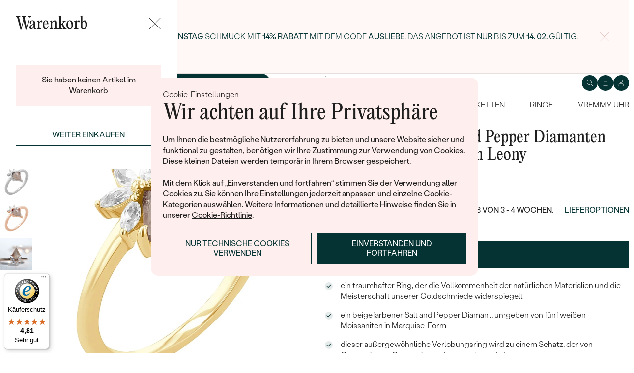

--- FILE ---
content_type: text/html; charset=UTF-8
request_url: https://www.eppi.de/schmuck/ring-mit-einem-salt-and-pepper-diamanten-und-weissen-moissaniten-leony/46038
body_size: 21395
content:
<!DOCTYPE html><html class="no-js no-scroll-behavior" lang="de"><head><meta charset="UTF-8"><title>Ring mit einem Salt and Pepper Diamanten und weißen Moissaniten Leony | Eppi.de</title><link rel="preload" href="/redesign/fonts/editorial-new_3.woff2" as="font" type="font/woff2" crossorigin><link rel="preload" href="/redesign/fonts/400_4.woff2" as="font" type="font/woff2" crossorigin><link rel="preload" href="/redesign/fonts/500_4.woff2" as="font" type="font/woff2" crossorigin><script>
      !function(e){var t={};function n(r){if(t[r])return t[r].exports;var o=t[r]={i:r,l:!1,exports:{}};return e[r].call(o.exports,o,o.exports,n),o.l=!0,o.exports}n.m=e,n.c=t,n.d=function(e,t,r){n.o(e,t)||Object.defineProperty(e,t,{enumerable:!0,get:r})},n.r=function(e){"undefined"!=typeof Symbol&&Symbol.toStringTag&&Object.defineProperty(e,Symbol.toStringTag,{value:"Module"}),Object.defineProperty(e,"__esModule",{value:!0})},n.t=function(e,t){if(1&t&&(e=n(e)),8&t)return e;if(4&t&&"object"==typeof e&&e&&e.__esModule)return e;var r=Object.create(null);if(n.r(r),Object.defineProperty(r,"default",{enumerable:!0,value:e}),2&t&&"string"!=typeof e)for(var o in e)n.d(r,o,function(t){return e[t]}.bind(null,o));return r},n.n=function(e){var t=e&&e.__esModule?function(){return e.default}:function(){return e};return n.d(t,"a",t),t},n.o=function(e,t){return Object.prototype.hasOwnProperty.call(e,t)},n.p="../js/",n(n.s=15)}({0:function(e,t,n){"use strict";t.a=function(e){"loading"!==document.readyState&&null!==document.body?e():document.addEventListener("DOMContentLoaded",e)}},15:function(e,t,n){"use strict";n.r(t);var r=n(0);document.documentElement.classList.remove("no-js"),function(){try{return document.createEvent("TouchEvent"),!0}catch(e){return!1}}()||document.documentElement.classList.add("no-touch"),Object(r.a)((function(){document.documentElement.style.setProperty("--scrollbar-width",window.innerWidth-document.documentElement.clientWidth+"px")}))}});
      var svgFiles = {
        global: '/redesign/svg/svg.svg?ver=1768252971'
      };
    </script><link rel="stylesheet" href="/redesign/css/styles.css?ver=1768310814"><meta name="viewport" content="width=device-width, initial-scale=1"><meta http-equiv="X-UA-Compatible" content="ie=edge"><meta name="description" content=" ein traumhafter Ring, der die Vollkommenheit der natürlichen Materialien und die Meisterschaft unserer Goldschmiede widerspiegelt. ein beigefarbener Salt and Pepper Diamant, umgeben von fünf weißen Moissaniten in Marquise-Form . dieser außergewöhnliche Verlobungsring wird zu einem Schatz, der von Generation zu Generation weitergegeben wird. "><meta name="keywords" content=""><meta name="robots" content="index, follow"><meta name="author" content="Eppi"><meta name="revisit-after" content="1 days"><meta property="og:site_name" content="Ring mit einem Salt and Pepper Diamanten und weißen Moissaniten Leony"><meta property="og:title" content="Ring mit einem Salt and Pepper Diamanten und weißen Moissaniten Leony"><meta property="og:type" content="product"><meta property="og:image" content="https://www.eppi.de/img/prod/2/125882.jpg"><meta property="og:url" content="https://www.eppi.de/schmuck/ring-mit-einem-salt-and-pepper-diamanten-und-weissen-moissaniten-leony/46038"><meta property="og:description" content=" ein traumhafter Ring, der die Vollkommenheit der natürlichen Materialien und die Meisterschaft unserer Goldschmiede widerspiegelt. ein beigefarbener Salt and Pepper Diamant, umgeben von fünf weißen Moissaniten in Marquise-Form . dieser außergewöhnliche Verlobungsring wird zu einem Schatz, der von Generation zu Generation weitergegeben wird. "><meta property="fb:app_id" content="179590442240153"><link rel="icon" type="image/png" href="/redesign/images/favicons/favicon-96x96.png" sizes="96x96" /><link rel="icon" type="image/svg+xml" href="/redesign/images/favicons/favicon.svg" /><link rel="shortcut icon" href="/redesign/images/favicons/favicon.ico" /><link rel="apple-touch-icon" sizes="180x180" href="/redesign/images/favicons/apple-touch-icon.png" /><meta name="apple-mobile-web-app-title" content="MyWebSite" /><link rel="manifest" href="/redesign/images/favicons/site.webmanifest" /><link rel="stylesheet" href="https://cdn.luigisbox.com/autocomplete.css"/><link rel="dns-prefetch" href="//live.luigisbox.com"><link href="https://www.eppi.de/schmuck/ring-mit-einem-salt-and-pepper-diamanten-und-weissen-moissaniten-leony/46038" rel="canonical" /><script>
window.dataLayer = window.dataLayer || [];
dataLayer.push({ ecommerce: null });
dataLayer.push({"event":"page_category_identification","page.category.pageType":"product"});
dataLayer.push({"event":"view_item","ecommerce":{"currency":"EUR","value":"1528.57","items":[{"type":"product","item_id":46038,"item_sku":"OR0678","item_name":"\"Ring mit einem Salt and Pepper Diamanten und weißen Moissaniten Leony\"","currency":"EUR","discount":"","index":0,"item_brand":"Eppi","item_category":"Verlobungsringe","item_category2":"Verlobungsringe mit Diamanten","item_category3":"Verlobungsringe<\/br>mit Salt and Pepper Diamanten","item_category4":"","item_category5":"","price":"1528.57","item_url":"https:\/\/www.eppi.de\/schmuck\/ring-mit-einem-salt-and-pepper-diamanten-und-weissen-moissaniten-leony\/46038"}]}});
</script><script>window.dataLayer = window.dataLayer || [];</script><script>
  function gtag(){
    dataLayer.push(arguments);
  }

  var gtmData = {};

  function getCookie(cname) {
    var name = cname + "=";
    var decodedCookie = decodeURIComponent(document.cookie);
    var ca = decodedCookie.split(';');

    for (var i = 0; i <ca.length; i++) {
      var c = ca[i];

      while (c.charAt(0) == ' ') {
        c = c.substring(1);
      }
      if (c.indexOf(name) == 0) {
        return c.substring(name.length, c.length);
      }
    }

    return "";
  }

  var cookie = getCookie('cookie-consent');

  if (cookie !== '') {
    gtag('consent', 'default', JSON.parse(cookie));
  }
  else {
    gtag('consent', 'default', {
      'functionality_storage': 'granted',
      'ad_storage': 'denied',
      'analytics_storage': 'denied',
      'personalization_storage': 'denied',
      'ad_user_data': 'denied',
      'ad_personalization': 'denied'
    });
  }

  (function(w,d,s,l,i){w[l]=w[l]||[];w[l].push({'gtm.start':new Date().getTime(),event:'gtm.js'});var f=d.getElementsByTagName(s)[0],j=d.createElement(s),dl=l!='dataLayer'?'&l='+l:'';j.async=true;j.src='https://www.googletagmanager.com/gtm.js?id='+i+dl;f.parentNode.insertBefore(j,f);})(window,document,'script','dataLayer','GTM-M5SG743');
</script><script type="application/ld+json">
{
  "@context": "http://schema.org",
  "@graph": [
          {
        "@context": "https://schema.org",
        "@type": "BreadcrumbList",
        "itemListElement": [
                {
            "@type": "ListItem",
            "position": 1,
            "name": "Verlobungsringe",
            "item": "https://www.eppi.de/verlobungsringe"
                    }
        ,        {
            "@type": "ListItem",
            "position": 2,
            "name": "Verlobungsringe mit Diamanten",
            "item": "https://www.eppi.de/verlobungsringe/diamant"
                    }
        ,        {
            "@type": "ListItem",
            "position": 3,
            "name": "Verlobungsringe<\/br>mit Salt and Pepper Diamanten",
            "item": "https://www.eppi.de/verlobungsringe/mit-salt-and-pepper-diamanten"
                    }
        ,        {
            "@type": "ListItem",
            "position": 4,
            "name": "Ring mit einem Salt and Pepper Diamanten und weißen Moissaniten Leony"        }
                ]
      },
    {
      "@context": "http://schema.org/",
      "@type": "Product",
      "name": "Ring mit einem Salt and Pepper Diamanten und weißen Moissaniten Leony",      "image": "https://www.eppi.de/img/prod/2/125882.jpg",      "description": "\r\nein traumhafter Ring, der die Vollkommenheit der natürlichen Materialien und die Meisterschaft unserer Goldschmiede widerspiegelt. \r\nein beigefarbener Salt and Pepper Diamant, umgeben von fünf weißen Moissaniten in Marquise-Form . \r\ndieser außergewöhnliche Verlobungsring wird zu einem Schatz, der von Generation zu Generation weitergegeben wird. \r\n",
      "brand": "Eppi",       "sku": "sapkite_ring",
      "mpn": "sapkite_ring",
            "offers": {
                "@type": "AggregateOffer",
          "highPrice": "2039",
          "lowPrice": "1819",
          "priceCurrency": "EUR",
          "price": "1819",
          "itemCondition": "http://schema.org/NewCondition",
          "availability": "http://schema.org/InStock",
                "hasMerchantReturnPolicy": {
             "@type": "MerchantReturnPolicy",
             "merchantReturnDays": 120,
             "merchantReturnLink": "https://www.eppi.de/warenruckgabe",
             "returnPolicyCategory": "https://schema.org/MerchantReturnFiniteReturnWindow",
             "returnMethod": ["https://schema.org/ReturnByMail", "https://schema.org/ReturnInStore"],
             "returnFees": "https://schema.org/ReturnShippingFees",
             "applicableCountry":""
          }
      }
    }
  ]
}
</script></head><body data-currency="€" class="de " data-no-subscribe="1" data-csrf="97eea5eef579f1fd2e851b826bdf010c5d79078b0c2cf7d393c39d2b82c96cce2a10b3f9f912d0c974c6cd8bcfc8e25e17131742857d6b29bf5abb8a68e73e15"><noscript><iframe src="https://www.googletagmanager.com/ns.html?id=GTM-M5SG743" height="0" width="0" style="display:none;visibility:hidden"></iframe></noscript><div class="c-notification-cookie"><div class="c-notification-cookie__body"><p class="c-notification-cookie__pre-title">Cookie-Einstellungen</p><h2 class="c-notification-cookie__title">Wir achten auf Ihre Privatsphäre</h2><p class="c-notification-cookie__msg"> Um Ihnen die bestmögliche Nutzererfahrung zu bieten und unsere Website sicher und funktional zu gestalten, benötigen wir Ihre Zustimmung zur Verwendung von Cookies. Diese kleinen Dateien werden temporär in Ihrem Browser gespeichert.<br><br>Mit dem Klick auf „Einverstanden und fortfahren“ stimmen Sie der Verwendung aller Cookies zu. Sie können Ihre <a href="#cookie-consent-form" class="js-cookie-preferences">Einstellungen</a> jederzeit anpassen und einzelne Cookie-Kategorien auswählen. Weitere Informationen und detaillierte Hinweise finden Sie in unserer <a href="/cookies">Cookie-Richtlinie</a>. </p><p class="c-notification-cookie__btns"><span class="c-notification-cookie__btn-agree"><a href="#" class="btn btn--full js-cookie-allow"><span class="btn__text">Einverstanden und fortfahren</span></a></span><span class="c-notification-cookie__btn-deny"><a href="#" class="btn btn--full btn--transparent js-cookie-deny"><span class="btn__text">Nur technische Cookies verwenden</span></a></span></p></div></div><div id="cookie-consent-form" class="u-dn"><div class="js-cookie-alert-content"><div class="c-cookie-preferences"><div class="c-cookie-preferences__header"><h2 class="h3">Einstellungen für Cookies</h2><p>Wählen Sie, welche Kategorien von Cookies Sie zulassen möchten.</p></div><ul class="c-cookie-preferences__list"><li class="c-cookie-preferences__item"><p class="c-cookie-preferences__row"><input type="checkbox" id="functionality_storage" value="1" name="functionality_storage" disabled="disabled" checked="checked"><label for="functionality_storage"><span class="c-cookie-preferences__inner"></span><span class="c-cookie-preferences__label">Technische Cookies (immer aktiv)</span></label><span class="c-cookie-preferences__desc"> Wir können ohne sie nicht auskommen. Sie sind wichtig für das reibungslose Funktionieren unserer Webseiten. Sie helfen zum Beispiel dabei, den Inhalt Ihres Warenkorbs zu speichern oder Ihre Datenschutzeinstellungen zu sichern. </span></p></li><li class="c-cookie-preferences__item"><p class="c-cookie-preferences__row"><input type="checkbox" id="analytics_storage" value="1" name="analytics_storage"><label for="analytics_storage"><span class="c-cookie-preferences__inner"></span><span class="c-cookie-preferences__label">Analytische Cookies</span></label><span class="c-cookie-preferences__desc"> Sie helfen uns zu analysieren, wie Sie unsere Webseiten nutzen (in völlig anonymisierter Form), damit wir diese für Sie verbessern können. </span></p></li><li class="c-cookie-preferences__item"><p class="c-cookie-preferences__row"><input type="checkbox" id="ad_storage" value="1" name="ad_storage"><label for="ad_storage"><span class="c-cookie-preferences__inner"></span><span class="c-cookie-preferences__label">Marketing-Cookies</span></label><span class="c-cookie-preferences__desc"> Sie ermöglichen es uns, Ihnen relevante Werbung zu zeigen, die speziell auf Sie zugeschnitten ist. </span></p></li><li class="c-cookie-preferences__item"><p class="c-cookie-preferences__row"><input type="checkbox" id="personalization_storage" value="1" name="personalization_storage"><label for="personalization_storage"><span class="c-cookie-preferences__inner"></span><span class="c-cookie-preferences__label">Personalisierungs-Cookies</span></label><span class="c-cookie-preferences__desc"> Diese Cookies werden verwendet, um Ihre Nutzererfahrung auf den Webseiten zu verbessern. Wir können Ihnen dann Inhalte oder Funktionen zeigen, die speziell auf Sie zugeschnitten sind. </span></p></li></ul><p class="c-cookie-preferences__btns"><span class="c-cookie-preferences__btn-agree"><a href="#" class="btn btn--full js-cookie-allow"><span class="btn__text">Alle Cookies zulassen</span></a></span><span class="c-cookie-preferences__btn-custom"><a href="#" class="btn btn--full js-cookie-custom"><span class="btn__text">Ausgewählte Cookies zulassen</span></a></span></p></div></div></div><header role="banner" class="l-header js-header-size"><div class="c-top-bar" data-count="1"><div class="c-top-bar__wrapper"><ul class="c-top-bar__list"><li class="c-top-bar__item c-top-bar__item--center c-top-bar__item--show js-gae-promo" style="--topBarBgColor: #FFF8F7; --topBarColor: #002222; --topBarIconColor: #B77165" data-alert-name="valentyn_2026_hb_de" data-gae-label="valentyn_2026_hb_de" data-gae-position="hello_bar" data-delay="10"><div class="container"><p class="c-top-bar__p"><span class="c-top-bar__icon"><svg class="w-icon w-icon--btn-favourite"><use xlink:href="/redesign/svg/svg.svg?ver=1768252971#icon-btn-favourite"></use></svg></span><span class="c-top-bar__desc"><span class="u-dn@md"><a href="https://www.eppi.de/valentinstag-schmuck">Schenken Sie (sich) zum <b>Valentinstag</b> Schmuck mit <b>14% Rabatt</b> mit dem Code <strong>AUSLIEBE</strong>. Das Angebot ist nur bis zum <b>14. 02. </b>gültig.</a></span><span class="u-dn u-db@md"><a href="https://www.eppi.de/valentinstag-schmuck">Schenken Sie (sich) zum <b>Valentinstag</b> Schmuck mit <b>14% Rabatt</b> mit dem Code <strong>AUSLIEBE</strong>. Das Angebot ist nur bis zum <b>14. 02. </b>gültig.</a></span></span></p><p class="c-top-bar__close-p"><button type="submit" class="c-top-bar__close js-hello-bar-close" aria-label="Zavřít" title="Zavřít"><svg class="w-icon w-icon--cross"><use xlink:href="/redesign/svg/svg.svg?ver=1768252971#icon-cross"></use></svg></button></p></div></li></ul></div></div><div class="l-header__stick"><div class="l-header__stick-inner"><div class="l-header__inner-wrapper"><div class="container"><div class="l-header__inner"><div class="l-header__desktop-nav"><nav class="n-desktop" role="navigation"><ul class="n-desktop__list"><li class="n-desktop__item"><a href="/wir-sind-eppi" class="n-desktop__link"> Über Uns </a></li><li class="n-desktop__item"><a href="/magazin" class="n-desktop__link"> Magazin </a></li><li class="n-desktop__item"><a href="/massgefertigter-schmuck" class="n-desktop__link"> Schmuck nach Maß </a></li><li class="n-desktop__item"><a href="/treffen-sie-uns#meet" class="btn btn--with-icon"><span class="btn__text"><svg class="w-icon w-icon--btn-meeting"><use xlink:href="/redesign/svg/svg.svg?ver=1768252971#icon-btn-meeting"></use></svg><span> Kontakt aufnehmen </span></span></a></li></ul></nav></div><p class="l-header__logo"><a href="/" class="l-header__logo-link"><svg xmlns="http://www.w3.org/2000/svg" viewBox="0 0 194 113.8"><g id="Layer_2" data-name="Layer 2" fill="currentColor"><path d="M119.9 81.2v32.7h-5V83.6l2.7-1.2 2.3-1.2zm60.5-31.9a32.8 32.8 0 0 1-32.8 32.8 32.4 32.4 0 0 1-20-6.8 36.2 36.2 0 0 0 3.3-3.9 27.4 27.4 0 0 0 16.7 5.6 27.7 27.7 0 0 0 0-55.5h-1.9a2.7 2.7 0 0 0-.4 0l-1.5.2q-.5 0-.9.2h-.1l-.8.1-1 .2a2.8 2.8 0 0 0-.3.1l-.5.2a21 21 0 0 0-2.5.8 12.6 12.6 0 0 0-1.1.5l-.8.3-.5.3a26.4 26.4 0 0 0-2.6 1.4l-.4.3h-.2l-.2.2a23.6 23.6 0 0 0-2.2 1.7 24 24 0 0 0-2.3 2.2 26.6 26.6 0 0 0-2.2 2.8 28.6 28.6 0 0 0-2 3.1 28 28 0 0 0-3.4 13.2v15a23.5 23.5 0 0 1-3.6 3.6l-1.4 1V48.5a31.7 31.7 0 0 1 .5-4.8V43a32 32 0 0 1 3.4-9.4 30.5 30.5 0 0 1 3-4.4 29.6 29.6 0 0 1 2.3-2.8 27.7 27.7 0 0 1 2.4-2.2 24.8 24.8 0 0 1 2.3-1.7l.3-.3a30.1 30.1 0 0 1 3.7-2.2l1-.5h.2l.8-.4 1-.4 1-.4 1.2-.4a4.9 4.9 0 0 1 .6-.2l1.2-.3 1.3-.3 1-.2 1.2-.2h1a32.8 32.8 0 0 1 36.2 32.5z"/><path d="M134.3 49.3a32.7 32.7 0 0 1-14.8 27.4 32 32 0 0 1-3.6 2A32.8 32.8 0 0 1 81.2 75a32.9 32.9 0 0 1-7.4-8.2v47h-5V49.3a32.8 32.8 0 0 1 32.8-32.8 32.5 32.5 0 0 1 14.3 3.3 32 32 0 0 1 5.4 3.4l-.4.3a34.5 34.5 0 0 0-2.6 3.1l-.3.4a27.6 27.6 0 0 0-16.4-5.4 27.7 27.7 0 0 0-17.2 49.5 27.4 27.4 0 0 0 17.2 6 27.8 27.8 0 0 0 27.7-27.7v-1.7l-.2-1.6v-.3l-.2-1.2v-.2l-.3-1.5v-.2a27.5 27.5 0 0 0-1.6-4.4.3.3 0 0 0 0-.1 23.5 23.5 0 0 1 1.7-2.6l1.6-2a33.4 33.4 0 0 1 3 7.9l.3 1 .4 2.2.1 1a16.6 16.6 0 0 1 .2 1.9v1.7zm52-30.7h5.1v63h-5zM32.3 16.3a30.4 30.4 0 0 0-22.9 9.9A32.7 32.7 0 0 0 0 49.4a31.7 31.7 0 0 0 9.7 23.2 31.6 31.6 0 0 0 23 9.7 32.8 32.8 0 0 0 15-3.7 32 32 0 0 0 11.5-10l.5-.6-4-2.8-.3.6a26.4 26.4 0 0 1-22.6 11.6 26.7 26.7 0 0 1-19.5-8A27 27 0 0 1 5.1 51h59.5v-1.6a32.5 32.5 0 0 0-9.5-23.2 30.7 30.7 0 0 0-23-9.9zm0 5a26 26 0 0 1 18.7 7.4 27.1 27.1 0 0 1 8.4 17.4H5a28 28 0 0 1 8.5-17.3 25.7 25.7 0 0 1 18.6-7.5zM183.8 5.1l5.1-5 5 5-5 5z"/></g></svg></a></p><div class="l-header__side-nav"><nav class="n-side" role="navigation"><ul class="n-side__list"><li class="n-side__item n-side__item--search"><button type="button" class="n-side__link"><svg class="w-icon w-icon--search"><use xlink:href="/redesign/svg/svg.svg?ver=1768252971#icon-search"></use></svg></button></li><li class="n-side__item n-side__item--2"><a href="/cart" class="n-side__link js-cart-toggler" data-count="0" data-price=""><svg class="w-icon w-icon--cart"><use xlink:href="/redesign/svg/svg.svg?ver=1768252971#icon-cart"></use></svg></a></li><li class="n-side__item n-side__item--3"><a href="/login" class="n-side__link "><svg class="w-icon w-icon--account"><use xlink:href="/redesign/svg/svg.svg?ver=1768252971#icon-account"></use></svg></a></li><li class="n-side__item n-side__item--toggler"><button type="button" class="n-side__toggler js-mobile-nav-toggler"><i></i><span class="u-hidden">Navigation öffnen</span></button></li></ul></nav></div></div></div></div><nav class="n-main" role="navigation"><div class="container"><ul class="n-main__list"><li class=" n-main__item n-main__item--gifts "><a href="/valentinstag-schmuck" class="n-main__link"> Valentinstag </a></li><li class=" n-main__item n-main__item--subs "><div class="n-main__category"><a href="/trauringe-eheringe" class="n-main__link"> Trauringe/Eheringe </a><a href="/trauringe-eheringe" class="n-main__toggler"></a></div><div class="n-main__panel"><div class="n-main__panel-overflow"><div class="n-sub n-sub--4"><ul class="n-sub__list"><li class="n-sub__item"><strong>Nicht übersehen</strong><ul><li><a href="/trauringe-eheringe/neuheiten">Neuheiten</a></li><li><a href="/trauringe-eheringe/bestseller">Bestseller</a></li><li><a href="/trauringe-eheringe/haselnussgold">Hazelnussgold</a></li></ul></li><li class="n-sub__item"><strong>Nach Material</strong><ul><li><a href="/trauringe-eheringe/gold">Gold</a></li><li><a href="/trauringe-eheringe/platin">Platin</a></li><li><a href="/trauringe-eheringe/carbon">Carbon</a></li><li><a href="/trauringe-eheringe/titanringe">Titan</a></li><li><a href="/trauringe-eheringe/tantal">Tantal</a></li><li><a href="/trauringe-eheringe/bicolor">Bicolor</a></li></ul></li><li class="n-sub__item"><strong>Nach Styl</strong><ul><li><a href="/trauringe-eheringe/klassisch">Klassisch</a></li><li><a href="/trauringe-eheringe/minimalistische">Minimalistische</a></li><li><a href="/trauringe-eheringe/eternity">Memoire</a></li><li><a href="/trauringe-eheringe/in-v-form">V-Form</a></li><li><a href="/trauringe-eheringe/vintage">Vintage</a></li><li><a href="/trauringe-eheringe/aussergewohnlich">Außergewöhnliche</a></li><li><a href="/trauringe-eheringe/aussergewohnlich/gehammerte">Gehämmerte</a></li><li><a href="/trauringe-eheringe/von-hand-gravierte">Von Hand gravierte</a></li><li><a href="/trauringe-eheringe/aussergewohnlich/mit-fullung">Mit Füllung</a></li><li><a href="/verlobungsringe/set">Im Set</a></li></ul></li><li class="n-sub__item"><strong>Nach Preis</strong><ul><li><a href="/trauringe-eheringe/gunstig">Günstig</a></li><li><a href="/trauringe-eheringe/luxuriose">Luxuriöse</a></li></ul></li></ul><div class="n-sub__banner n-sub__banner--dark"><picture class="n-sub__banner-img"><source srcset="/cdn-cgi/image/f=auto,w=1024,fit=scale-down,scq=50/images/nav-boxes/weddings2x.jpg 2x, /cdn-cgi/image/f=auto,w=548,fit=scale-down,scq=50/images/nav-boxes/weddings2x.jpg 1x" media="(max-width:567px)"><source srcset="/cdn-cgi/image/f=auto,scq=50/images/nav-boxes/weddings2x.jpg 2x, /cdn-cgi/image/f=auto,w=512,fit=scale-down,scq=50/images/nav-boxes/weddings2x.jpg 1x" media="(max-width:1023px)"><source srcset="/cdn-cgi/image/f=auto,scq=50/images/nav-boxes/weddings2x.jpg 2x, /cdn-cgi/image/f=auto,w=491,fit=scale-down,scq=50/images/nav-boxes/weddings2x.jpg 1x"><img src="/cdn-cgi/image/f=auto,w=491,fit=scale-down,scq=50/images/nav-boxes/weddings2x.jpg" alt="" width="491" height="254" loading="lazy"></picture><div class="n-sub__banner-desc"><p class="h1 n-sub__banner-title">Meistverkaufte Eheringe</p><p class="n-sub__banner-cta"><a href="/trauringe-eheringe/bestseller" class="btn btn--full@lgDown btn--white w-mask"><span class="btn__text"> Anschauen </span></a></p></div></div></div></div></div></li><li class=" n-main__item n-main__item--subs "><div class="n-main__category"><a href="/verlobungsringe" class="n-main__link"> Verlobungsringe </a><a href="/verlobungsringe" class="n-main__toggler"></a></div><div class="n-main__panel"><div class="n-main__panel-overflow"><div class="n-sub n-sub--5"><ul class="n-sub__list"><li class="n-sub__item"><strong>Nicht übersehen</strong><ul><li><a href="/verlobungsringe/neuheiten">Neuheiten</a></li><li><a href="/verlobungsringe/bestseller">Bestseller</a></li><li><a href="/verlobungsringe/wave-kollektionen">Wave Kollektionen</a></li><li><a href="/kollektionen/pure-sparkle">Pure sparkle</a></li></ul></li><li class="n-sub__item"><strong>Verlobungsringe nach Stilen</strong><ul><li><a href="/verlobungsringe/solitar">Solitär</a></li><li><a href="/verlobungsringe/mit-diamanten">Mit mehreren Diamanten</a></li><li><a href="/verlobungsringe/halo">Halo</a></li><li><a href="/verlobungsringe/verlobungsring-mit-drei-steinen">Drei Steine</a></li><li><a href="/verlobungsringe/vintage">Vintage</a></li><li><a href="/verlobungsringe/set">Im Set</a></li><li><a href="/verlobungsringe/aussergewohnlich">Außergewöhnlich</a></li></ul></li><li class="n-sub__item"><strong>Gestalte einen Ring</strong><ul><li><a href="/wahle-einen-ring">Wähle einen Ring</a></li><li><a href="/diamanten-zum-einfassen">Diamanten zum Einfassen</a></li><li><a href="/diamanten-zum-einfassen-labgrown">Lab Grown Diamanten zum Einfassen</a></li><li><a href="/diamanten-zum-einfassen-farbige">Farbige Diamanten zum Einfassen</a></li></ul></li><li class="n-sub__item"><strong>Nach Edelstein</strong><ul><li><a href="/verlobungsringe/diamant">Mit Diamant</a></li><li><a href="/verlobungsringe/lab-grown-diamant">Mit Lab grown diamant</a></li><li><a href="/verlobungsringe/moissanit">Mit Moissanit</a></li><li><a href="/verlobungsringe/mit-farbigen-diamanten">Mit farbigen Diamanten</a></li><li><a href="/verlobungsringe/mit-schwarzen-diamanten">Mit schwarzen Diamanten</a></li><li><a href="/verlobungsringe/mit-salt-and-pepper-diamanten">Mit Salt and Pepper diamanten</a></li><li><a href="/verlobungsringe/edelstein">Mit Edelstein</a></li></ul></li><li class="n-sub__item"><strong>Nach Material</strong><ul><li><a href="/verlobungsringe/gold">Gold</a></li><li><a href="/verlobungsringe/platin">Platin</a></li></ul></li></ul><div class="n-sub__banner"><picture class="n-sub__banner-img"><source srcset="/cdn-cgi/image/f=auto,w=1024,fit=scale-down,scq=50/images/nav-boxes/wave-collection2x.jpg 2x, /cdn-cgi/image/f=auto,w=548,fit=scale-down,scq=50/images/nav-boxes/wave-collection2x.jpg 1x" media="(max-width:567px)"><source srcset="/cdn-cgi/image/f=auto,scq=50/images/nav-boxes/wave-collection2x.jpg 2x, /cdn-cgi/image/f=auto,w=512,fit=scale-down,scq=50/images/nav-boxes/wave-collection2x.jpg 1x" media="(max-width:1023px)"><source srcset="/cdn-cgi/image/f=auto,scq=50/images/nav-boxes/wave-collection2x.jpg 2x, /cdn-cgi/image/f=auto,w=254,fit=scale-down,scq=50/images/nav-boxes/wave-collection2x.jpg 1x"><img src="/cdn-cgi/image/f=auto,w=254,fit=scale-down,scq=50/images/nav-boxes/wave-collection2x.jpg" alt="" width="254" height="255" loading="lazy"></picture><div class="n-sub__banner-desc"><p class="h1 n-sub__banner-title">Wave Kollektion</p><p class="n-sub__banner-cta"><a href="/verlobungsringe/wave-kollektionen" class="btn btn--full@lgDown w-mask"><span class="btn__text"> Ansehen </span></a></p></div></div></div></div></div></li><li class=" n-main__item n-main__item--subs "><div class="n-main__category"><a href="/unser-schmuck" class="n-main__link"> Schmuck </a><a href="/unser-schmuck" class="n-main__toggler"></a></div><div class="n-main__panel"><div class="n-main__panel-overflow"><div class="n-sub n-sub--5"><ul class="n-sub__list"><li class="n-sub__item"><strong>Nicht übersehen</strong><ul><li><a href="/kollektionen/der-kleine-prinz">Der Kleine Prinz</a></li><li><a href="/kollektionen">Kollektionen</a></li><li><a href="/unser-schmuck/neuheiten">Neuheiten</a></li><li><a href="/schmuck-sofort">Auf Lager</a></li><li><a href="/bestseller">Bestseller</a></li><li><a href="/geschenkideen/geschenke-fur-damen">Geschenke für Frauen</a></li><li><a href="/geschenkideen/geschenke-fur-herren">Geschenke für Männer</a></li><li><a href="/unser-schmuck/sale">Ausverkauf</a></li><li><a href="/wenn-schmuck-hilft">Wenn Schmuck hilft</a></li></ul></li><li class="n-sub__item"><strong>Nach Typ</strong><ul><li><a href="/ohrringe">Ohrringe</a></li><li><a href="/ringe">Ringe</a></li><li><a href="/anhanger-ketten">Anhänger / Ketten</a></li><li><a href="/armbander">Armbänder</a></li><li><a href="/schmuckset">Schmuckset</a></li><li><a href="/herrenschmuck">Herrenschmuck</a></li><li><a href="/alles-uber-schmuck/fur-kinder">Schmuck für Kinder</a></li><li><a href="/unser-schmuck/brosche">Broschen</a></li><li><a href="/schmuckkastchen">Schmuckkästchen</a></li></ul></li><li class="n-sub__item"><strong>Nach Material</strong><ul><li><a href="/goldschmuck">Gold</a></li><li><a href="/silberschmuck">Silber</a></li><li><a href="/platinschmuck">Platin</a></li></ul></li><li class="n-sub__item"><strong>Nach Stein</strong><ul><li><a href="/diamantschmuck">Diamantschmuck</a></li><li><a href="/edelsteinschmuck">Edelsteinschmuck</a></li><li><a href="/schmuck-mit-lab-grown-diamanten">Schmuck mit Lab Grown Diamanten</a></li><li><a href="/perlenschmuck">Perlenschmuck</a></li></ul></li><li class="n-sub__item"><strong>Nach Styl</strong><ul><li><a href="/unser-schmuck/personalisierter-schmuck">Personalisiert</a></li><li><a href="/unser-schmuck/symbolisch">Symbolisch</a></li><li><a href="/unser-schmuck/minimalistisch">Minimalistisch</a></li><li><a href="/schmuck-nach-der-farbe-des-edelsteins">Nach der Farbe</a></li><li><a href="/schmuck-nach-der-form-des-diamanten">Nach der Form</a></li><li><a href="/massgefertigter-schmuck">Maßgefertigter</a></li><li><a href="/anlagediamanten">Diamanten</a></li></ul></li></ul><div class="n-sub__banner"><picture class="n-sub__banner-img"><source srcset="/cdn-cgi/image/f=auto,w=1024,fit=scale-down,scq=50/images/nav-boxes/jewels26_2x.jpg 2x, /cdn-cgi/image/f=auto,w=548,fit=scale-down,scq=50/images/nav-boxes/jewels26_2x.jpg 1x" media="(max-width:567px)"><source srcset="/cdn-cgi/image/f=auto,scq=50/images/nav-boxes/jewels26_2x.jpg 2x, /cdn-cgi/image/f=auto,w=512,fit=scale-down,scq=50/images/nav-boxes/jewels26_2x.jpg 1x" media="(max-width:1023px)"><source srcset="/cdn-cgi/image/f=auto,scq=50/images/nav-boxes/jewels26_2x.jpg 2x, /cdn-cgi/image/f=auto,w=254,fit=scale-down,scq=50/images/nav-boxes/jewels26_2x.jpg 1x"><img src="/cdn-cgi/image/f=auto,w=254,fit=scale-down,scq=50/images/nav-boxes/jewels26_2x.jpg" alt="" width="254" height="255" loading="lazy"></picture><div class="n-sub__banner-desc"><p class="h1 n-sub__banner-title">Bestseller</p><p class="n-sub__banner-cta"><a href="/bestseller" class="btn btn--full@lgDown w-mask"><span class="btn__text"> Ansehen </span></a></p></div></div></div></div></div></li><li class=" n-main__item n-main__item--subs "><div class="n-main__category"><a href="/ohrringe" class="n-main__link"> Ohrringe </a><a href="/ohrringe" class="n-main__toggler"></a></div><div class="n-main__panel"><div class="n-main__panel-overflow"><div class="n-sub n-sub--5"><ul class="n-sub__list"><li class="n-sub__item"><strong>Nicht übersehen</strong><ul><li><a href="/ohrringe/neuheiten">Neuheiten</a></li><li><a href="/ohrringe/bestseller">Bestseller</a></li><li><a href="/schmuck-sofort/ohrringe">Auf Lager</a></li><li><a href="/ohrringe/ausverkauf">Ausverkauf</a></li></ul></li><li class="n-sub__item"><strong>Nach Material</strong><ul><li><a href="/ohrringe/gold">Gold</a></li><li><a href="/ohrringe/silber">Silber</a></li><li><a href="/ohrringe/platin">Platin</a></li></ul></li><li class="n-sub__item"><strong>Nach Styl</strong><ul><li><a href="/ohrringe/ohrstecker">Ohrstecker</a></li><li><a href="/ohrringe/creolen">Creolen</a></li><li><a href="/ohrringe/minimalistische">Minimalistische</a></li><li><a href="/ohrringe/ohrhanger">Ohrhänger</a></li><li><a href="/ohrringe/solitar">Solitär</a></li><li><a href="/ohrringe/herz">Herz</a></li><li><a href="/ohrringe/kinderohrringe">Kinder</a></li><li><a href="/unser-schmuck/piercings">Piercings</a></li></ul></li><li class="n-sub__item"><strong>Nach Stein</strong><ul><li><a href="/ohrringe/diamant">Mit Diamant</a></li><li><a href="/ohrringe/edelstein">Mit Edelstein</a></li><li><a href="/ohrringe/perlenohrringe">Perlenohrringe</a></li></ul></li><li class="n-sub__item"><strong>Nach Preis</strong><ul><li><a href="/ohrringe/preiswerte">Preiswerte</a></li><li><a href="/ohrringe/luxuriose">Luxuriöse</a></li></ul></li></ul><div class="n-sub__banner n-sub__banner--dark"><picture class="n-sub__banner-img"><source srcset="/cdn-cgi/image/f=auto,w=1024,fit=scale-down,scq=50/images/nav-boxes/earrings2x.jpg 2x, /cdn-cgi/image/f=auto,w=548,fit=scale-down,scq=50/images/nav-boxes/earrings2x.jpg 1x" media="(max-width:567px)"><source srcset="/cdn-cgi/image/f=auto,scq=50/images/nav-boxes/earrings2x.jpg 2x, /cdn-cgi/image/f=auto,w=512,fit=scale-down,scq=50/images/nav-boxes/earrings2x.jpg 1x" media="(max-width:1023px)"><source srcset="/cdn-cgi/image/f=auto,scq=50/images/nav-boxes/earrings2x.jpg 2x, /cdn-cgi/image/f=auto,w=254,fit=scale-down,scq=50/images/nav-boxes/earrings2x.jpg 1x"><img src="/cdn-cgi/image/f=auto,w=254,fit=scale-down,scq=50/images/nav-boxes/earrings2x.jpg" alt="" width="254" height="255" loading="lazy"></picture><div class="n-sub__banner-desc"><p class="h1 n-sub__banner-title">Meistverkaufte Ohrrinnge</p><p class="n-sub__banner-cta"><a href="/ohrringe/bestseller" class="btn btn--full@lgDown btn--white w-mask"><span class="btn__text"> Ansehen </span></a></p></div></div></div></div></div></li><li class=" n-main__item n-main__item--subs "><div class="n-main__category"><a href="/anhanger-ketten" class="n-main__link"> Anhänger / Ketten </a><a href="/anhanger-ketten" class="n-main__toggler"></a></div><div class="n-main__panel"><div class="n-main__panel-overflow"><div class="n-sub n-sub--5"><ul class="n-sub__list"><li class="n-sub__item"><strong>Nicht übersehen</strong><ul><li><a href="/anhanger-ketten/neuheiten">Neuheiten</a></li><li><a href="/anhanger-ketten/bestseller">Bestseller</a></li><li><a href="/schmuck-sofort/anhanger">Auf Lager</a></li><li><a href="/anhanger-ketten/ausverkauf">Ausverkauf</a></li></ul></li><li class="n-sub__item"><strong>Nach Material</strong><ul><li><a href="/anhanger-ketten/gold">Gold</a></li><li><a href="/anhanger-ketten/silber">Silber</a></li><li><a href="/anhanger-ketten/platin">Platin</a></li></ul></li><li class="n-sub__item"><strong>Nach Styl</strong><ul><li><a href="/anhanger-ketten/solitar">Solitär</a></li><li><a href="/anhanger-ketten/zur-geburt-eines-kindes">Zur Geburt eines Kindes</a></li><li><a href="/unser-schmuck/personalisiert/personalisierte-anhanger-und-halsketten">Personalisiert</a></li><li><a href="/anhanger-ketten/sternzeichen">Mit Sternzeichen</a></li><li><a href="/anhanger-ketten/minimalistisch">Minimalistisch</a></li><li><a href="/anhanger-ketten/medaillon">Medaillon</a></li><li><a href="/anhanger-ketten/ketten">Ketten</a></li><li><a href="/anhanger-ketten/herz">Herzketten</a></li><li><a href="/anhanger-ketten/mit-tieren">Mit Tieren</a></li></ul></li><li class="n-sub__item"><strong>Nach Edelstein</strong><ul><li><a href="/anhanger-ketten/diamant">Mit Diamant</a></li><li><a href="/anhanger-ketten/edelstein">Mit Edelstein</a></li><li><a href="/anhanger-ketten/perlenketten">Perlenketten</a></li></ul></li><li class="n-sub__item"><strong>Nach Preis</strong><ul><li><a href="/anhanger-ketten/preiswerte">Preiswerte</a></li><li><a href="/anhanger-ketten/luxurios">Luxuriöse</a></li></ul></li></ul><div class="n-sub__banner"><picture class="n-sub__banner-img"><source srcset="/cdn-cgi/image/f=auto,w=1024,fit=scale-down,scq=50/images/nav-boxes/necklaces2x.jpg 2x, /cdn-cgi/image/f=auto,w=548,fit=scale-down,scq=50/images/nav-boxes/necklaces2x.jpg 1x" media="(max-width:567px)"><source srcset="/cdn-cgi/image/f=auto,scq=50/images/nav-boxes/necklaces2x.jpg 2x, /cdn-cgi/image/f=auto,w=512,fit=scale-down,scq=50/images/nav-boxes/necklaces2x.jpg 1x" media="(max-width:1023px)"><source srcset="/cdn-cgi/image/f=auto,scq=50/images/nav-boxes/necklaces2x.jpg 2x, /cdn-cgi/image/f=auto,w=254,fit=scale-down,scq=50/images/nav-boxes/necklaces2x.jpg 1x"><img src="/cdn-cgi/image/f=auto,w=254,fit=scale-down,scq=50/images/nav-boxes/necklaces2x.jpg" alt="" width="254" height="255" loading="lazy"></picture><div class="n-sub__banner-desc"><p class="h1 n-sub__banner-title">Personalisierte Halsketten</p><p class="n-sub__banner-cta"><a href="/unser-schmuck/personalisiert/personalisierte-anhanger-und-halsketten" class="btn btn--full@lgDown w-mask"><span class="btn__text"> Ansehen </span></a></p></div></div></div></div></div></li><li class=" n-main__item n-main__item--subs "><div class="n-main__category"><a href="/ringe" class="n-main__link"> Ringe </a><a href="/ringe" class="n-main__toggler"></a></div><div class="n-main__panel"><div class="n-main__panel-overflow"><div class="n-sub n-sub--5"><ul class="n-sub__list"><li class="n-sub__item"><strong>Nicht übersehen</strong><ul><li><a href="/ringe/neuheiten">Neuheiten</a></li><li><a href="/ringe/bestseller">Bestseller</a></li><li><a href="/schmuck-sofort/ringe">Auf Lager</a></li><li><a href="/ringe/ausverkauf">Ausverkauf</a></li></ul></li><li class="n-sub__item"><strong>Nach Material</strong><ul><li><a href="/goldringe">Gold</a></li><li><a href="/silberringe">Silber</a></li><li><a href="/platinringe">Platin</a></li></ul></li><li class="n-sub__item"><strong>Nach Styl</strong><ul><li><a href="/memoire-ringe">Memoire</a></li><li><a href="/ringe/minimalistische-ringe">Minimalistische</a></li><li><a href="/statement-ringe">Statement</a></li><li><a href="/siegelringe">Siegelringe</a></li><li><a href="/unser-schmuck/personalisiert/personalisierte-ringe">Personalisiert</a></li></ul></li><li class="n-sub__item"><strong>Nach Edelstein</strong><ul><li><a href="/diamantringe">Mit Diamant</a></li><li><a href="/edelsteinringe">Mit Edelstein</a></li><li><a href="/perlenringe">Perlenringe</a></li></ul></li><li class="n-sub__item"><strong>Nach Preis</strong><ul><li><a href="/ringe/preiswerte">Preiswerte</a></li><li><a href="/ringe/luxuriose">Luxuriöse</a></li></ul></li></ul><div class="n-sub__banner"><picture class="n-sub__banner-img"><source srcset="/cdn-cgi/image/f=auto,w=1024,fit=scale-down,scq=50/images/nav-boxes/rings2x.jpg 2x, /cdn-cgi/image/f=auto,w=548,fit=scale-down,scq=50/images/nav-boxes/rings2x.jpg 1x" media="(max-width:567px)"><source srcset="/cdn-cgi/image/f=auto,scq=50/images/nav-boxes/rings2x.jpg 2x, /cdn-cgi/image/f=auto,w=512,fit=scale-down,scq=50/images/nav-boxes/rings2x.jpg 1x" media="(max-width:1023px)"><source srcset="/cdn-cgi/image/f=auto,scq=50/images/nav-boxes/rings2x.jpg 2x, /cdn-cgi/image/f=auto,w=254,fit=scale-down,scq=50/images/nav-boxes/rings2x.jpg 1x"><img src="/cdn-cgi/image/f=auto,w=254,fit=scale-down,scq=50/images/nav-boxes/rings2x.jpg" alt="" width="254" height="255" loading="lazy"></picture><div class="n-sub__banner-desc"><p class="h1 n-sub__banner-title">Meistverkaufte Ringe</p><p class="n-sub__banner-cta"><a href="/ringe/bestseller" class="btn btn--full@lgDown w-mask"><span class="btn__text"> Ansehen </span></a></p></div></div></div></div></div></li><li class=" n-main__item "><a href="/uhren-vremmy" class="n-main__link"> Vremmy Uhr </a></li><li class=" n-main__item n-main__item--mobile "><a href="/wir-sind-eppi" class="n-main__link"> Wir sind Eppi </a></li><li class=" n-main__item n-main__item--mobile "><a href="/magazin" class="n-main__link"> Unser Magazin </a></li><li class=" n-main__item n-main__item--mobile "><a href="/massgefertigter-schmuck" class="n-main__link"> Maßgefertigter Schmuck </a></li><li class=" n-main__item n-main__item--mobile "><a href="/treffen-sie-uns" class="btn btn--full btn--with-icon"><span class="btn__text"><svg class="w-icon w-icon--btn-meeting"><use xlink:href="/redesign/svg/svg.svg?ver=1768252971#icon-btn-meeting"></use></svg><span> Treffen vereinbaren </span></span></a></li></ul></div></nav></div></div></header><div class="c-search-inner"><button type="button" class="c-search-inner__closer js-search-toggler"></button><div class="c-search-inner__inner"><button type="button" class="c-search-inner__inner-closer js-search-toggler"><svg class="w-icon w-icon--cross"><use xlink:href="/redesign/svg/svg.svg?ver=1768252971#icon-cross"></use></svg></button><form method="get" accept-charset="utf-8" role="search" id="ProductSearchForm" class="c-search" action="/suchen"><p><label for="search" class="c-search-inner__label">Suchen</label><input type="search" class="c-search-inner__input" name="q" placeholder="Geben Sie Ihren Suchbegriff ein……" id="searchText" aria-labelledby="searchText" aria-label="Search"></p><p class="button"><button type="submit" name="submit"> Suchen </button></p></form><script>
        lugisboxConfig = {
          TrackerId: '294528-349092',
          Locale: 'de',
          Translations: {"de":{"showAllTitle":"Alles anzeigen","showBuyTitle":"In den Warenkorb","placeholderText":"Suchen...","hint":"Zur Suche :query drücken Sie Enter","noResultsMessage":"Zum Suchbegriff :query haben wir nichts gefunden.","noResultsMessageOne":"Zum Suchbegriff :query haben wir nur 1 Artikel gefunden.","types":{"item":{"name":"Produkte","recommendHeroName":"Populäre Produkte","heroName":"Top-Produkt","recommendName":"Top-Produkt"},"query":{"name":"Suchbegriff","recommendName":"Populärer Suchbegriff"},"category":{"name":"Kategorie","recommendName":"Populäre Kategorie"},"article":{"name":"Artikel","recommendName":"Populäre Artikel"},"brand":{"name":"Marken","recommendName":"Populäre Marken"}},"priceFilter":{"minimumFractionDigits":0,"maximumFractionDigits":2,"locale":"de","prefixed":false,"symbol":"€"}}},
        };
      </script></div></div><main role="main" id="content"><div class="p-detail"><div class="container"><div class="p-detail__breadcrumbs"><div class=" c-breadcrumbs "><ul class="c-breadcrumbs__list"><li class="c-breadcrumbs__item"><a href="/verlobungsringe"> Verlobungsringe </a><svg class="w-icon w-icon--breadcrumb-arrow"><use xlink:href="/redesign/svg/svg.svg?ver=1768252971#icon-breadcrumb-arrow"></use></svg></li><li class="c-breadcrumbs__item"><a href="/verlobungsringe/diamant"> Verlobungsringe mit Diamanten </a><svg class="w-icon w-icon--breadcrumb-arrow"><use xlink:href="/redesign/svg/svg.svg?ver=1768252971#icon-breadcrumb-arrow"></use></svg></li><li class="c-breadcrumbs__item"><a href="/verlobungsringe/mit-salt-and-pepper-diamanten"> Verlobungsringe</br>mit Salt and Pepper Diamanten </a></li></ul></div></div><div style="margin-bottom: var(--spacing);"><form method="post" accept-charset="utf-8" id="ProductViewForm" class="js-product-form-packaging" action="/verpackung/46038"><div style="display:none;"><input type="hidden" name="_method" value="POST"/><input type="hidden" name="_csrfToken" autocomplete="off" value="97eea5eef579f1fd2e851b826bdf010c5d79078b0c2cf7d393c39d2b82c96cce2a10b3f9f912d0c974c6cd8bcfc8e25e17131742857d6b29bf5abb8a68e73e15"/></div><input type="hidden" name="choice_id" id="choice-id" value="44932"/><div class="p-detail__grid"><div class="p-detail__gallery"><div class="c-gallery-mobile"><p class="h2 c-gallery-mobile__title">Ring mit einem Salt and Pepper Diamanten und weißen Moissaniten Leony</p><div class="c-gallery-mobile__wrapper"><p class="c-gallery-mobile__like-p"><span role="link" data-href="/zur-wunschliste-hinzufugen/46038" class="c-gallery-mobile__like w-like js-wishlist-toggler" data-wishlist-remove-url="/von-wunschliste-entfernen" data-wishlist-add-class="is-active" rel="nofollow" data-item_id="46038" data-item_name="Ring mit einem Salt and Pepper Diamanten und weißen Moissaniten Leony" data-click_type="Product"><svg class="w-icon w-icon--heart"><use xlink:href="/redesign/svg/svg.svg?ver=1768252971#icon-heart"></use></svg></span></p><div class="c-gallery-mobile__main"><ul class="js-lightbox-list"><li><a href="https://img.eppi.de/e2e1173e-1ccf-48f0-9996-16db74b5d200/public" data-picture-id="1" class="js-lightbox-opener" data-metal="2" data-metal-first title="Ring mit einem Salt and Pepper Diamanten und weißen Moissaniten Leony"><picture><source media="(max-width: 480px)" srcset="https://img.eppi.de/e2e1173e-1ccf-48f0-9996-16db74b5d200/h=480 1x, https://img.eppi.de/e2e1173e-1ccf-48f0-9996-16db74b5d200/w=1024 2x"><source media="(max-width: 1024px)" srcset="https://img.eppi.de/e2e1173e-1ccf-48f0-9996-16db74b5d200/w=1024"><img src="https://img.eppi.de/e2e1173e-1ccf-48f0-9996-16db74b5d200/w=750" alt="Ring mit einem Salt and Pepper Diamanten und weißen Moissaniten Leony" loading="lazy"></picture></a></li><li><a href="https://img.eppi.de/f38cf701-b4cd-457f-48e3-45eb57bac700/public" data-picture-id="2" class="js-lightbox-opener" data-metal="3" data-metal-first title="Ring mit einem Salt and Pepper Diamanten und weißen Moissaniten Leony 125881"><picture><source media="(max-width: 480px)" srcset="https://img.eppi.de/f38cf701-b4cd-457f-48e3-45eb57bac700/h=480 1x, https://img.eppi.de/f38cf701-b4cd-457f-48e3-45eb57bac700/w=1024 2x"><source media="(max-width: 1024px)" srcset="https://img.eppi.de/f38cf701-b4cd-457f-48e3-45eb57bac700/w=1024"><img src="https://img.eppi.de/f38cf701-b4cd-457f-48e3-45eb57bac700/w=750" alt="Ring mit einem Salt and Pepper Diamanten und weißen Moissaniten Leony 125881" loading="lazy"></picture></a></li><li><a href="https://img.eppi.de/61b1b9fa-346b-40f0-a814-f9d7d5572400/public" data-picture-id="3" class="js-lightbox-opener" data-metal="3" title="Ring mit einem Salt and Pepper Diamanten und weißen Moissaniten Leony 122681"><picture><source media="(max-width: 480px)" srcset="https://img.eppi.de/61b1b9fa-346b-40f0-a814-f9d7d5572400/h=480 1x, https://img.eppi.de/61b1b9fa-346b-40f0-a814-f9d7d5572400/w=1024 2x"><source media="(max-width: 1024px)" srcset="https://img.eppi.de/61b1b9fa-346b-40f0-a814-f9d7d5572400/w=1024"><img src="https://img.eppi.de/61b1b9fa-346b-40f0-a814-f9d7d5572400/w=750" alt="Ring mit einem Salt and Pepper Diamanten und weißen Moissaniten Leony 122681" loading="lazy"></picture></a></li><li><a href="https://img.eppi.de/5ed04772-2ddd-420c-b647-b2aac9b75500/public" data-picture-id="4" class="js-lightbox-opener" data-metal="3" title="Ring mit einem Salt and Pepper Diamanten und weißen Moissaniten Leony 122659"><picture><source media="(max-width: 480px)" srcset="https://img.eppi.de/5ed04772-2ddd-420c-b647-b2aac9b75500/h=480 1x, https://img.eppi.de/5ed04772-2ddd-420c-b647-b2aac9b75500/w=1024 2x"><source media="(max-width: 1024px)" srcset="https://img.eppi.de/5ed04772-2ddd-420c-b647-b2aac9b75500/w=1024"><img src="https://img.eppi.de/5ed04772-2ddd-420c-b647-b2aac9b75500/w=750" alt="Ring mit einem Salt and Pepper Diamanten und weißen Moissaniten Leony 122659" loading="lazy"></picture></a></li><li><a href="https://img.eppi.de/39dc747a-ae03-4d1a-d036-119115ee4b00/public" data-picture-id="5" class="js-lightbox-opener" title="Eppi usp0"><picture><source media="(max-width: 480px)" srcset="https://img.eppi.de/39dc747a-ae03-4d1a-d036-119115ee4b00/h=480 1x, https://img.eppi.de/39dc747a-ae03-4d1a-d036-119115ee4b00/w=1024 2x"><source media="(max-width: 1024px)" srcset="https://img.eppi.de/39dc747a-ae03-4d1a-d036-119115ee4b00/w=1024"><img src="https://img.eppi.de/39dc747a-ae03-4d1a-d036-119115ee4b00/w=750" alt="Eppi usp0" loading="lazy"></picture></a></li><li><a href="https://img.eppi.de/f4271454-14db-40f1-bd75-39f790e3f300/public" data-picture-id="6" class="js-lightbox-opener" title="Bewertungen heureka1"><picture><source media="(max-width: 480px)" srcset="https://img.eppi.de/f4271454-14db-40f1-bd75-39f790e3f300/h=480 1x, https://img.eppi.de/f4271454-14db-40f1-bd75-39f790e3f300/w=1024 2x"><source media="(max-width: 1024px)" srcset="https://img.eppi.de/f4271454-14db-40f1-bd75-39f790e3f300/w=1024"><img src="https://img.eppi.de/f4271454-14db-40f1-bd75-39f790e3f300/w=750" alt="Bewertungen heureka1" loading="lazy"></picture></a></li><li><a href="https://img.eppi.de/b13c97f5-8009-4546-b14f-62a329b07500/public" data-picture-id="7" class="js-lightbox-opener" data-metal="3" title="Ring mit einem Salt and Pepper Diamanten und weißen Moissaniten Leony 122658"><picture><source media="(max-width: 480px)" srcset="https://img.eppi.de/b13c97f5-8009-4546-b14f-62a329b07500/h=480 1x, https://img.eppi.de/b13c97f5-8009-4546-b14f-62a329b07500/w=1024 2x"><source media="(max-width: 1024px)" srcset="https://img.eppi.de/b13c97f5-8009-4546-b14f-62a329b07500/w=1024"><img src="https://img.eppi.de/b13c97f5-8009-4546-b14f-62a329b07500/w=750" alt="Ring mit einem Salt and Pepper Diamanten und weißen Moissaniten Leony 122658" loading="lazy"></picture></a></li><li><a href="https://img.eppi.de/229f61ed-a42c-4b1b-1331-b4f694805c00/public" data-picture-id="8" class="js-lightbox-opener" data-metal="1" data-metal-first title="Ring mit einem Salt and Pepper Diamanten und weißen Moissaniten Leony 125883"><picture><source media="(max-width: 480px)" srcset="https://img.eppi.de/229f61ed-a42c-4b1b-1331-b4f694805c00/h=480 1x, https://img.eppi.de/229f61ed-a42c-4b1b-1331-b4f694805c00/w=1024 2x"><source media="(max-width: 1024px)" srcset="https://img.eppi.de/229f61ed-a42c-4b1b-1331-b4f694805c00/w=1024"><img src="https://img.eppi.de/229f61ed-a42c-4b1b-1331-b4f694805c00/w=750" alt="Ring mit einem Salt and Pepper Diamanten und weißen Moissaniten Leony 125883" loading="lazy"></picture></a></li></ul></div><div class="c-gallery-mobile__thumbs"><ul><li><picture><source media="(max-width: 480px)" srcset="https://img.eppi.de/e2e1173e-1ccf-48f0-9996-16db74b5d200/h=480 1x, https://img.eppi.de/e2e1173e-1ccf-48f0-9996-16db74b5d200/w=1024 2x"><source media="(max-width: 1024px)" srcset="https://img.eppi.de/e2e1173e-1ccf-48f0-9996-16db74b5d200/w=1024"><img src="https://img.eppi.de/e2e1173e-1ccf-48f0-9996-16db74b5d200/w=750" alt="Ring mit einem Salt and Pepper Diamanten und weißen Moissaniten Leony" loading="lazy"></picture></li><li><picture><source media="(max-width: 480px)" srcset="https://img.eppi.de/f38cf701-b4cd-457f-48e3-45eb57bac700/h=480 1x, https://img.eppi.de/f38cf701-b4cd-457f-48e3-45eb57bac700/w=1024 2x"><source media="(max-width: 1024px)" srcset="https://img.eppi.de/f38cf701-b4cd-457f-48e3-45eb57bac700/w=1024"><img src="https://img.eppi.de/f38cf701-b4cd-457f-48e3-45eb57bac700/w=750" alt="Ring mit einem Salt and Pepper Diamanten und weißen Moissaniten Leony 125881" loading="lazy"></picture></li><li><picture><source media="(max-width: 480px)" srcset="https://img.eppi.de/61b1b9fa-346b-40f0-a814-f9d7d5572400/h=480 1x, https://img.eppi.de/61b1b9fa-346b-40f0-a814-f9d7d5572400/w=1024 2x"><source media="(max-width: 1024px)" srcset="https://img.eppi.de/61b1b9fa-346b-40f0-a814-f9d7d5572400/w=1024"><img src="https://img.eppi.de/61b1b9fa-346b-40f0-a814-f9d7d5572400/w=750" alt="Ring mit einem Salt and Pepper Diamanten und weißen Moissaniten Leony 122681" loading="lazy"></picture></li><li><picture><source media="(max-width: 480px)" srcset="https://img.eppi.de/5ed04772-2ddd-420c-b647-b2aac9b75500/h=480 1x, https://img.eppi.de/5ed04772-2ddd-420c-b647-b2aac9b75500/w=1024 2x"><source media="(max-width: 1024px)" srcset="https://img.eppi.de/5ed04772-2ddd-420c-b647-b2aac9b75500/w=1024"><img src="https://img.eppi.de/5ed04772-2ddd-420c-b647-b2aac9b75500/w=750" alt="Ring mit einem Salt and Pepper Diamanten und weißen Moissaniten Leony 122659" loading="lazy"></picture></li><li><picture><source media="(max-width: 480px)" srcset="https://img.eppi.de/39dc747a-ae03-4d1a-d036-119115ee4b00/h=480 1x, https://img.eppi.de/39dc747a-ae03-4d1a-d036-119115ee4b00/w=1024 2x"><source media="(max-width: 1024px)" srcset="https://img.eppi.de/39dc747a-ae03-4d1a-d036-119115ee4b00/w=1024"><img src="https://img.eppi.de/39dc747a-ae03-4d1a-d036-119115ee4b00/w=750" alt="Eppi usp0" loading="lazy"></picture></li><li><picture><source media="(max-width: 480px)" srcset="https://img.eppi.de/f4271454-14db-40f1-bd75-39f790e3f300/h=480 1x, https://img.eppi.de/f4271454-14db-40f1-bd75-39f790e3f300/w=1024 2x"><source media="(max-width: 1024px)" srcset="https://img.eppi.de/f4271454-14db-40f1-bd75-39f790e3f300/w=1024"><img src="https://img.eppi.de/f4271454-14db-40f1-bd75-39f790e3f300/w=750" alt="Bewertungen heureka1" loading="lazy"></picture></li><li><picture><source media="(max-width: 480px)" srcset="https://img.eppi.de/b13c97f5-8009-4546-b14f-62a329b07500/h=480 1x, https://img.eppi.de/b13c97f5-8009-4546-b14f-62a329b07500/w=1024 2x"><source media="(max-width: 1024px)" srcset="https://img.eppi.de/b13c97f5-8009-4546-b14f-62a329b07500/w=1024"><img src="https://img.eppi.de/b13c97f5-8009-4546-b14f-62a329b07500/w=750" alt="Ring mit einem Salt and Pepper Diamanten und weißen Moissaniten Leony 122658" loading="lazy"></picture></li><li><picture><source media="(max-width: 480px)" srcset="https://img.eppi.de/229f61ed-a42c-4b1b-1331-b4f694805c00/h=480 1x, https://img.eppi.de/229f61ed-a42c-4b1b-1331-b4f694805c00/w=1024 2x"><source media="(max-width: 1024px)" srcset="https://img.eppi.de/229f61ed-a42c-4b1b-1331-b4f694805c00/w=1024"><img src="https://img.eppi.de/229f61ed-a42c-4b1b-1331-b4f694805c00/w=750" alt="Ring mit einem Salt and Pepper Diamanten und weißen Moissaniten Leony 125883" loading="lazy"></picture></li></ul></div></div></div><div class="c-gallery-desktop"><p class="c-gallery-desktop__like-p"><span role="link" data-href="/zur-wunschliste-hinzufugen/46038" class="c-gallery-desktop__like w-like js-wishlist-toggler" data-wishlist-remove-url="/von-wunschliste-entfernen" data-wishlist-add-class="is-active" rel="nofollow" data-item_id="46038" data-item_name="Ring mit einem Salt and Pepper Diamanten und weißen Moissaniten Leony" data-click_type="Product"><svg class="w-icon w-icon--heart"><use xlink:href="/redesign/svg/svg.svg?ver=1768252971#icon-heart"></use></svg></span></p><div class="c-gallery-desktop__main"><ul><li><a href="https://img.eppi.de/229f61ed-a42c-4b1b-1331-b4f694805c00/public" data-picture-id="1" class="js-lightbox-opener" data-metal="1" data-metal-first title="Ring mit einem Salt and Pepper Diamanten und weißen Moissaniten Leony"><picture><source media="(max-width: 480px)" srcset="https://img.eppi.de/229f61ed-a42c-4b1b-1331-b4f694805c00/h=480"><source media="(max-width: 1024px)" srcset="https://img.eppi.de/229f61ed-a42c-4b1b-1331-b4f694805c00/w=1024"><img src="https://img.eppi.de/229f61ed-a42c-4b1b-1331-b4f694805c00/w=750" alt="Ring mit einem Salt and Pepper Diamanten und weißen Moissaniten Leony" loading="lazy"></picture></a></li></ul></div><div class="c-gallery-desktop__side"><ul><li><a href="https://img.eppi.de/229f61ed-a42c-4b1b-1331-b4f694805c00/public" data-picture-id="1" class="js-lightbox-opener"><picture><source media="(max-width: 480px)" srcset="https://img.eppi.de/229f61ed-a42c-4b1b-1331-b4f694805c00/h=480"><source media="(max-width: 1024px)" srcset="https://img.eppi.de/229f61ed-a42c-4b1b-1331-b4f694805c00/w=1024"><img src="https://img.eppi.de/229f61ed-a42c-4b1b-1331-b4f694805c00/w=750" alt="Ring mit einem Salt and Pepper Diamanten und weißen Moissaniten Leony" loading="lazy"></picture></a></li></ul></div><div class="c-gallery-desktop__thumbs"><h2 class="h4 c-gallery-desktop__thumbs-title">Weitere Bilder</h2><div class="js-scrollbar-wrapper w-scroll-wrapper w-scroll-wrapper--maxContainer"><div class="js-scrollbar"><div class="w-scroll-wrapper__content"><ul><li><a href="https://img.eppi.de/e2e1173e-1ccf-48f0-9996-16db74b5d200/public" data-picture-id="1" class="js-lightbox-opener"><picture><source media="(max-width: 480px)" srcset="https://img.eppi.de/e2e1173e-1ccf-48f0-9996-16db74b5d200/h=480"><source media="(max-width: 1024px)" srcset="https://img.eppi.de/e2e1173e-1ccf-48f0-9996-16db74b5d200/w=1024"><img src="https://img.eppi.de/e2e1173e-1ccf-48f0-9996-16db74b5d200/w=750" alt="Ring mit einem Salt and Pepper Diamanten und weißen Moissaniten Leony" loading="lazy"></picture></a></li><li><a href="https://img.eppi.de/f38cf701-b4cd-457f-48e3-45eb57bac700/public" data-picture-id="2" class="js-lightbox-opener"><picture><source media="(max-width: 480px)" srcset="https://img.eppi.de/f38cf701-b4cd-457f-48e3-45eb57bac700/h=480"><source media="(max-width: 1024px)" srcset="https://img.eppi.de/f38cf701-b4cd-457f-48e3-45eb57bac700/w=1024"><img src="https://img.eppi.de/f38cf701-b4cd-457f-48e3-45eb57bac700/w=750" alt="Ring mit einem Salt and Pepper Diamanten und weißen Moissaniten Leony 125881" loading="lazy"></picture></a></li><li><a href="https://img.eppi.de/61b1b9fa-346b-40f0-a814-f9d7d5572400/public" data-picture-id="3" class="js-lightbox-opener"><picture><source media="(max-width: 480px)" srcset="https://img.eppi.de/61b1b9fa-346b-40f0-a814-f9d7d5572400/h=480"><source media="(max-width: 1024px)" srcset="https://img.eppi.de/61b1b9fa-346b-40f0-a814-f9d7d5572400/w=1024"><img src="https://img.eppi.de/61b1b9fa-346b-40f0-a814-f9d7d5572400/w=750" alt="Ring mit einem Salt and Pepper Diamanten und weißen Moissaniten Leony 122681" loading="lazy"></picture></a></li><li><a href="https://img.eppi.de/5ed04772-2ddd-420c-b647-b2aac9b75500/public" data-picture-id="4" class="js-lightbox-opener"><picture><source media="(max-width: 480px)" srcset="https://img.eppi.de/5ed04772-2ddd-420c-b647-b2aac9b75500/h=480"><source media="(max-width: 1024px)" srcset="https://img.eppi.de/5ed04772-2ddd-420c-b647-b2aac9b75500/w=1024"><img src="https://img.eppi.de/5ed04772-2ddd-420c-b647-b2aac9b75500/w=750" alt="Ring mit einem Salt and Pepper Diamanten und weißen Moissaniten Leony 122659" loading="lazy"></picture></a></li><li><a href="https://img.eppi.de/39dc747a-ae03-4d1a-d036-119115ee4b00/public" data-picture-id="5" class="js-lightbox-opener"><picture><source media="(max-width: 480px)" srcset="https://img.eppi.de/39dc747a-ae03-4d1a-d036-119115ee4b00/h=480"><source media="(max-width: 1024px)" srcset="https://img.eppi.de/39dc747a-ae03-4d1a-d036-119115ee4b00/w=1024"><img src="https://img.eppi.de/39dc747a-ae03-4d1a-d036-119115ee4b00/w=750" alt="Eppi usp0" loading="lazy"></picture></a></li><li><a href="https://img.eppi.de/f4271454-14db-40f1-bd75-39f790e3f300/public" data-picture-id="6" class="js-lightbox-opener"><picture><source media="(max-width: 480px)" srcset="https://img.eppi.de/f4271454-14db-40f1-bd75-39f790e3f300/h=480"><source media="(max-width: 1024px)" srcset="https://img.eppi.de/f4271454-14db-40f1-bd75-39f790e3f300/w=1024"><img src="https://img.eppi.de/f4271454-14db-40f1-bd75-39f790e3f300/w=750" alt="Bewertungen heureka1" loading="lazy"></picture></a></li><li><a href="https://img.eppi.de/b13c97f5-8009-4546-b14f-62a329b07500/public" data-picture-id="7" class="js-lightbox-opener"><picture><source media="(max-width: 480px)" srcset="https://img.eppi.de/b13c97f5-8009-4546-b14f-62a329b07500/h=480"><source media="(max-width: 1024px)" srcset="https://img.eppi.de/b13c97f5-8009-4546-b14f-62a329b07500/w=1024"><img src="https://img.eppi.de/b13c97f5-8009-4546-b14f-62a329b07500/w=750" alt="Ring mit einem Salt and Pepper Diamanten und weißen Moissaniten Leony 122658" loading="lazy"></picture></a></li><li><a href="https://img.eppi.de/229f61ed-a42c-4b1b-1331-b4f694805c00/public" data-picture-id="8" class="js-lightbox-opener"><picture><source media="(max-width: 480px)" srcset="https://img.eppi.de/229f61ed-a42c-4b1b-1331-b4f694805c00/h=480"><source media="(max-width: 1024px)" srcset="https://img.eppi.de/229f61ed-a42c-4b1b-1331-b4f694805c00/w=1024"><img src="https://img.eppi.de/229f61ed-a42c-4b1b-1331-b4f694805c00/w=750" alt="Ring mit einem Salt and Pepper Diamanten und weißen Moissaniten Leony 125883" loading="lazy"></picture></a></li></ul></div></div><nav class="w-scroll-wrapper__nav"><a href="#" class="w-scroll-wrapper__prev"><svg class="w-icon w-icon--scroll-prev"><use xlink:href="/redesign/svg/svg.svg?ver=1768252971#icon-scroll-prev"></use></svg></a><a href="#" class="w-scroll-wrapper__next"><svg class="w-icon w-icon--scroll-next"><use xlink:href="/redesign/svg/svg.svg?ver=1768252971#icon-scroll-next"></use></svg></a></nav></div></div></div></div><div class="p-detail__side js-sticky-wrapper"><div class="p-detail__side-sticky js-sticky-content"><div class="c-detail-side"><h1 class="h2 c-detail-side__title">Ring mit einem Salt and Pepper Diamanten und weißen Moissaniten Leony</h1><div class="c-detail-side__header"><div class="c-detail-header"><p class="c-detail-header__price"><span class="js-choice-price">von 1 819 €</span><del class="js-choice-originalPrice u-dn"> 1 819 € <strong>-0&nbsp;%</strong></del></p><p class="c-detail-header__stock"><span class="c-detail-header__stock-status"><span class="w-stock-status" data-delivery-status="on-order"><span class="w-stock-status__icon"></span><span> Wir liefern den Schmuck innerhalb von 3 - 4 Wochen. </span></span></span><a href="/schmuck/ring-mit-einem-salt-and-pepper-diamanten-und-weissen-moissaniten-leony/46038" class="c-detail-header__stock-delivery js-header-delivery-link js-delivery-attr" data-delivery="4"> Lieferoptionen </a></p></div><div class="c-detail-express js-express-choice-wrapper"><div class="w-switch w-switch--left"><input type="checkbox" name="Product[expres]" value="1" class="w-switch__input js-express-choice-input" id="express-input"><div class="w-switch__header"><p class="c-detail-express__name w-switch__toggle-name"><span>Expressherstellung</span><strong class="js-express-choice-price">+ 273 €</strong></p><label class="w-switch__label" for="express-input"><span class="w-switch__toggler"></span></label></div></div></div></div><div class="c-detail-side__reasons"><div class="c-detail-reasons"><p class="c-detail-reasons__discount-box c-detail-header__discount-box"><span class="js-discount-action-text"><strong><span class="js-discount-info" data-discount="0.86">1 564 €</span></strong> mit dem Code </span><button type="button" class="js-copy-text w-mask" data-copy="AUSLIEBE" data-success="Der Rabattcode wurde kopiert" data-close="Schließen" data-on-stock-code="AUSLIEBE" data-on-stock-text="&lt;strong&gt;&lt;span class=&quot;js-discount-info&quot; data-discount=&quot;0.86&quot;&gt;1 564 €&lt;/span&gt;&lt;/strong&gt; mit dem Code " data-to-order-code="AUSLIEBE" data-to-order-text="&lt;strong&gt;&lt;span class=&quot;js-discount-info&quot; data-discount=&quot;0.86&quot;&gt;1 564 €&lt;/span&gt;&lt;/strong&gt; mit dem Code "><span>AUSLIEBE</span><svg class="w-icon w-icon--copy"><use xlink:href="/redesign/svg/svg.svg?ver=1768252971#icon-copy"></use></svg></button></p><div class="c-detail-reasons__desc"><ul><li>ein traumhafter Ring, der die Vollkommenheit der natürlichen Materialien und die Meisterschaft unserer Goldschmiede widerspiegelt</li><li>ein beigefarbener Salt and Pepper Diamant, umgeben von fünf weißen Moissaniten in Marquise-Form </li><li>dieser außergewöhnliche Verlobungsring wird zu einem Schatz, der von Generation zu Generation weitergegeben wird</li></ul><p><a href="#parametry-produktu" class="js-toggle-scroll">Weitere Informationen</a></p></div><blockquote class="c-detail-reasons__citate"><p class="c-detail-reasons__citate-img"><picture><source srcset="https://img.eppi.de/53fc6598-0182-4d3f-daa7-0490e0191e00/h=200 2x, https://img.eppi.de/53fc6598-0182-4d3f-daa7-0490e0191e00/h=100 1x"><img src="https://img.eppi.de/53fc6598-0182-4d3f-daa7-0490e0191e00/h=100" alt="" width="100" height="100" loading="lazy"></picture></p><div><p>Benötigen Sie Hilfe bei Ihrer Auswahl oder haben Sie weitere Fragen? Wir sind für Sie da: Rufen Sie uns an unter <a href="tel:+493046690376"><strong>+49 304 6690376</strong></a> oder schreiben Sie uns eine E-Mail an <a href="/cdn-cgi/l/email-protection#e385918284868da38693938acd8786"><strong><span class="__cf_email__" data-cfemail="c0a6b2a1a7a5ae80a5b0b0a9eea4a5">[email&#160;protected]</span></strong></a>. Wir beraten Sie gern!</p><p><strong>Aneta, Sales Specialist</strong></p></div></blockquote></div></div><div class="c-detail-side__offer"><div class="c-detail-offer"><h2 class="h4">Konfiguration</h2><div class="c-detail-offer__category is-category-active"><div class="c-detail-offer__options"><div class="c-detail-offer-options"><ul class="c-detail-offer-options__list"><li class="c-detail-offer-options__item"><button type="button" data-root="product-0" data-href="product-0-0" class="js-choice-toggler c-detail-offer-options__link"><span class="c-detail-offer-options__icon"><span class="w-gold w-gold--fullsize w-gold-color w-gold-color--gGold">14k</span></span><span class="c-detail-offer-options__text"> Wählen Sie ein Metall </span><span class="c-detail-offer-options__arrow"><svg class="w-icon w-icon--arrow-right"><use xlink:href="/redesign/svg/svg.svg?ver=1768252971#icon-arrow-right"></use></svg></span></button></li><li class="c-detail-offer-options__item"><button type="button" data-root="product-0" data-href="product-0-1" class="js-choice-toggler c-detail-offer-options__link"><span class="c-detail-offer-options__icon"><svg class="w-icon w-icon--btn-width"><use xlink:href="/redesign/svg/svg.svg?ver=1768252971#icon-btn-width"></use></svg></span><span class="c-detail-offer-options__text"> Wählen Sie eine Größe </span><span class="c-detail-offer-options__arrow"><svg class="w-icon w-icon--arrow-right"><use xlink:href="/redesign/svg/svg.svg?ver=1768252971#icon-arrow-right"></use></svg></span></button></li></ul></div></div><div class="c-detail-offer__engrave"><div class="c-detail-engrave w-switch"><input type="checkbox" name="Product[engrave_switch]" value="1" class="w-switch__input js-choice-engrave" id="switch-engrave-engrave_0"><div class="w-switch__header"><p class="c-detail-engrave__toggle-name w-switch__toggle-name">Gravur hinzufügen</p><label class="w-switch__label" for="switch-engrave-engrave_0"><span class="w-switch__toggler"></span></label></div><div class="w-switch__cnt"><div class="w-switch__cnt-inner"><div class="c-detail-offer-options"><ul class="c-detail-offer-options__list"><li class="c-detail-offer-options__item"><button type="button" data-root="product-engrave-0" data-href="product-engrave-0-0" class="js-choice-toggler c-detail-offer-options__link" data-validation="{&quot;empty&quot;:&quot;W\u00e4hlen Sie Schriftart aus&quot;}"><span class="c-detail-offer-options__icon"><svg class="w-icon w-icon--btn-font"><use xlink:href="/redesign/svg/svg.svg?ver=1768252971#icon-btn-font"></use></svg></span><span class="c-detail-offer-options__text"> Wählen Sie Schriftart aus </span><span class="c-detail-offer-options__arrow"><svg class="w-icon w-icon--arrow-right"><use xlink:href="/redesign/svg/svg.svg?ver=1768252971#icon-arrow-right"></use></svg></span></button></li><li class="c-detail-offer-options__item"><p class=" form-input form-input--rounded form-input--no-margin"><label for="engrave-text-input">Geben Sie Initialen/Text ein</label><input type="textarea" name="Product[engrave_text]" placeholder="" id="engrave-text-input" class=" js-input-counter " value="" maxlength="15" data-validation="{&quot;empty&quot;:&quot;F\u00fcllen Sie das Feld aus&quot;}"><span class="form-input__counter"><span>15</span> / 15 Zeichen</span></p></li></ul></div></div></div></div></div></div></div></div><div class="c-detail-side__cta"><div class="c-detail-cta"><p class="c-detail-cta__btns"><button type="submit" class="btn btn--full js-submit-product" data-price="1819" data-href="/verpackung/46038"><span class="btn__text"> Zum Warenkorb hinzufügen <span class="js-choice-price">1 819 €</span></span></button></p></div></div><div class="c-detail-side__benefits"><div class="c-detail-benefits"><ul class="c-detail-benefits__list"><li class="c-detail-benefits__item"><div class="c-detail-benefits__icon"><svg class="w-icon w-icon--benefit-1"><use xlink:href="/redesign/svg/svg.svg?ver=1768252971#icon-benefit-1"></use></svg></div><p class="c-detail-benefits__title">Lebenslange Garantie</p></li><li class="c-detail-benefits__item"><div class="c-detail-benefits__icon"><svg class="w-icon w-icon--benefit-2"><use xlink:href="/redesign/svg/svg.svg?ver=1768252971#icon-benefit-2"></use></svg></div><p class="c-detail-benefits__title">Kostenloser Versand und Rückversand</p></li><li class="c-detail-benefits__item"><div class="c-detail-benefits__icon"><svg class="w-icon w-icon--benefit-3"><use xlink:href="/redesign/svg/svg.svg?ver=1768252971#icon-benefit-3"></use></svg></div><p class="c-detail-benefits__title">Luxuriöse Geschenkbox</p></li><li class="c-detail-benefits__item js-personalized-off"><div class="c-detail-benefits__icon"><svg class="w-icon w-icon--benefit-4"><use xlink:href="/redesign/svg/svg.svg?ver=1768252971#icon-benefit-4"></use></svg></div><p class="c-detail-benefits__title">120 Tage Rückgaberecht</p></li></ul></div></div><div class="c-detail-side__variants"></div><div class="c-detail-side__desc"><div class="c-detail-desc"><div id="parametry-produktu" class="c-detail-desc__item w-content-toggle" style="--itemMax: 50rem;"><h2 class="h4 w-content-toggle__title"><button class="w-content-toggle__toggler"><span>Produktdetails</span><svg class="w-icon w-icon--arrow-down"><use xlink:href="/redesign/svg/svg.svg?ver=1768252971#icon-arrow-down"></use></svg></button></h2><div class="w-content-toggle__content-wrapper"><div class="w-content-toggle__content"><div class="w-content-toggle__content-inner"><div class="w-detail-params"><div class=""><h3>Schmuckdetails</h3><dl><dt><a href="/magazin/schmuckwelt/welches-metall-passt-am-besten" target="_blank">Metall</a>:</dt><dd class="product-metal-detail" data-detail-id="1"><a href="/magazin/alles-uber-schmuck/gold" target="_blank">14 Karat Gelbgold 585/1000</a></dd><dt><a href="/magazin/alles-uber-schmuck/wiederverwertete-materialien" target="_blank">Herkunft des Metalls</a>:</dt><dd data-detail-id="212"><a href="/magazin/alles-uber-schmuck/wiederverwertete-materialien" target="_blank">Recyceltes</a></dd><dt>Edelstein:</dt><dd data-detail-id="3">Salt and Pepper Diamant und Moissaniten</dd><dt><a href="/magazin/verlobung/arten-von-verlobungsringen" target="_blank">Stil</a>:</dt><dd data-detail-id="4"><a href="/magazin/verlobung/arten-von-verlobungsringen#seitensteinen" target="_blank">Mit Seitensteinen</a></dd><dt><a href="/magazin/alles-uber-schmuck/fassung-arten" target="_blank">Arten der Schmuckfassung</a>:</dt><dd data-detail-id="5">Krappen</dd><dt>Gesamtgewicht in Karat:</dt><dd data-detail-id="6">1.4 ct</dd><dt>Metalloberfläche:</dt><dd data-detail-id="7">Glänzend</dd><dt title="Das Gewicht des Schmucks hängt vom verwendeten Material und seiner Verarbeitung ab. Jedes Stück ist einzigartig. Wir wiegen jeden Schmuck nach der Punzierung. Die genauen Daten Ihres bestellten Produkt finden Sie im PDF-Zertifikat, das wir nach dem Versand an Ihre E-Mail senden.">Ungefähres Gewicht:</dt><dd class="js-weight" data-detail-id="12">2.34 g</dd></dl></div><div class=""><h3>Details des eingesetzten Edelsteins</h3><dl><dt>Typ:</dt><dd data-detail-id="77">Diamant</dd><dt>Anzahl:</dt><dd data-detail-id="78">1</dd><dt>Karatgewicht:</dt><dd data-detail-id="79">1.2 ct</dd><dt>Abmessungen:</dt><dd data-detail-id="80">9 x 5.88 x 3.85 mm</dd><dt>Farbe:</dt><dd data-detail-id="82">Salt and Pepper (Beige)</dd><dt>Form:</dt><dd data-detail-id="83">Kite</dd><dt>Herkunft:</dt><dd data-detail-id="88">Natürlich</dd></dl></div><div class=""><h3>Nebensteine</h3><dl><dt>Typ:</dt><dd data-detail-id="60">Moissanit</dd><dt>Anzahl:</dt><dd data-detail-id="61">5</dd><dt>Karatgewicht:</dt><dd data-detail-id="62">0.2 ct</dd><dt>Abmessungen:</dt><dd data-detail-id="63">3 x 1.5 mm</dd><dt>Form:</dt><dd data-detail-id="66">Marquise</dd><dt>Reinheit:</dt><dd data-detail-id="64">VS</dd><dt>Farbe:</dt><dd data-detail-id="65">G-H</dd><dt>Herkunft:</dt><dd data-detail-id="71"><a href="/magazin/alles-uber-schmuck/edelsteinarten#lab-grown" target="_blank">Im Labor hergestellt</a></dd></dl></div></div></div></div></div></div></div></div></div><script data-cfasync="false" src="/cdn-cgi/scripts/5c5dd728/cloudflare-static/email-decode.min.js"></script><script>
  var product_data = {
    offer_categories : [{"options":[{"id":"metal","type":"select","input_name":"Product[metal]","values":{"1":{"value":"1","label":"14 Karat Gelbgold 585\/1000","css_style":{"classes":"w-gold w-gold--fullsize w-gold-color w-gold-color--gGold","text":"14k"},"choices":[44932],"price_change":0,"image_material":1,"product_details":{"1":"14 Karat Gelbgold 585\/1000","19":"14 Karat Gelbgold 585\/1000","74":"14 Karat Gelbgold 585\/1000","76":"14 Karat Gelbgold 585\/1000"}},"3":{"value":"3","label":"14 Karat Wei\u00dfgold 585\/1000","css_style":{"classes":"w-gold w-gold--fullsize w-gold-color w-gold-color--gSilver","text":"14k"},"choices":[44933],"price_change":0,"image_material":2,"product_details":{"1":"14 Karat Wei\u00dfgold 585\/1000","19":"14 Karat Wei\u00dfgold 585\/1000","74":"14 Karat Wei\u00dfgold 585\/1000","76":"14 Karat Wei\u00dfgold 585\/1000"}},"7":{"value":"7","label":"14 Karat Ros\u00e9gold 585\/1000","css_style":{"classes":"w-gold w-gold--fullsize w-gold-color w-gold-color--gRosegold","text":"14k"},"choices":[44934],"price_change":0,"image_material":3,"product_details":{"1":"14 Karat Ros\u00e9gold 585\/1000","19":"14 Karat Ros\u00e9gold 585\/1000","74":"14 Karat Ros\u00e9gold 585\/1000","76":"14 Karat Ros\u00e9gold 585\/1000"}},"2":{"value":"2","label":"18 Karat Gelbgold 750\/1000","css_style":{"classes":"w-gold w-gold--fullsize w-gold-color w-gold-color--gGold","text":"18k"},"choices":[44935],"price_change":220,"image_material":1,"product_details":{"1":"18 Karat Gelbgold 750\/1000","19":"18 Karat Gelbgold 750\/1000","74":"18 Karat Gelbgold 750\/1000","76":"18 Karat Gelbgold 750\/1000"}},"4":{"value":"4","label":"18 Karat Wei\u00dfgold 750\/1000","css_style":{"classes":"w-gold w-gold--fullsize w-gold-color w-gold-color--gSilver","text":"18k"},"choices":[44936],"price_change":220,"image_material":2,"product_details":{"1":"18 Karat Wei\u00dfgold 750\/1000","19":"18 Karat Wei\u00dfgold 750\/1000","74":"18 Karat Wei\u00dfgold 750\/1000","76":"18 Karat Wei\u00dfgold 750\/1000"}},"6":{"value":"6","label":"18 Karat Ros\u00e9gold 750\/1000","css_style":{"classes":"w-gold w-gold--fullsize w-gold-color w-gold-color--gRosegold","text":"18k"},"choices":[44937],"price_change":220,"image_material":3,"product_details":{"1":"18 Karat Ros\u00e9gold 750\/1000","19":"18 Karat Ros\u00e9gold 750\/1000","74":"18 Karat Ros\u00e9gold 750\/1000","76":"18 Karat Ros\u00e9gold 750\/1000"}},"8":{"value":"8","label":"Platin 950\/1000","css_style":{"classes":"w-gold w-gold--fullsize w-gold-color w-gold-color--gSilver","text":"Pl"},"choices":[44938],"price_change":130,"image_material":2,"product_details":{"1":"Platin 950\/1000","19":"Platin 950\/1000","74":"Platin 950\/1000","76":"Platin 950\/1000"}}},"title":"Metall","label":"W\u00e4hlen Sie ein Metall","label_2":"Metall ausw\u00e4hlen","label_3":"Weiter zur Metallauswahl","css_style":{"classes":"w-gold w-gold--fullsize w-gold-color w-gold-color--gGold","text":"14k"},"choice":true},{"id":"size","type":"select","input_name":"Product[size]","values":{"46":{"value":46,"label":"46 -> \u00f8 14,6 mm","icon_text":46,"choices":[44932,44933,44934,44935,44936,44937,44938],"price_change":0},"47":{"value":47,"label":"47 -> \u00f8 15,0 mm","icon_text":47,"choices":[44932,44933,44934,44935,44936,44937,44938],"price_change":0},"48":{"value":48,"label":"48 -> \u00f8 15,3 mm","icon_text":48,"choices":[44932,44933,44934,44935,44936,44937,44938],"price_change":0},"49":{"value":49,"label":"49 -> \u00f8 15,6 mm","icon_text":49,"choices":[44932,44933,44934,44935,44936,44937,44938],"price_change":0},"50":{"value":50,"label":"50 -> \u00f8 15,9 mm","icon_text":50,"choices":[44932,44933,44934,44935,44936,44937,44938],"price_change":0},"51":{"value":51,"label":"51 -> \u00f8 16,2 mm","icon_text":51,"choices":[44932,44933,44934,44935,44936,44937,44938],"price_change":0},"52":{"value":52,"label":"52 -> \u00f8 16,6 mm","icon_text":52,"choices":[44932,44933,44934,44935,44936,44937,44938],"price_change":0},"53":{"value":53,"label":"53 -> \u00f8 16,9 mm","icon_text":53,"choices":[44932,44933,44934,44935,44936,44937,44938],"price_change":0},"54":{"value":54,"label":"54 -> \u00f8 17,2 mm","icon_text":54,"choices":[44932,44933,44934,44935,44936,44937,44938],"price_change":0},"55":{"value":55,"label":"55 -> \u00f8 17,5 mm","icon_text":55,"choices":[44932,44933,44934,44935,44936,44937,44938],"price_change":0},"56":{"value":56,"label":"56 -> \u00f8 17,8 mm","icon_text":56,"choices":[44932,44933,44934,44935,44936,44937,44938],"price_change":0},"57":{"value":57,"label":"57 -> \u00f8 18,1 mm","icon_text":57,"choices":[44932,44933,44934,44935,44936,44937,44938],"price_change":0},"58":{"value":58,"label":"58 -> \u00f8 18,5 mm","icon_text":58,"choices":[44932,44933,44934,44935,44936,44937,44938],"price_change":0},"59":{"value":59,"label":"59 -> \u00f8 18,8 mm","icon_text":59,"choices":[44932,44933,44934,44935,44936,44937,44938],"price_change":0},"60":{"value":60,"label":"60 -> \u00f8 19,1 mm","icon_text":60,"choices":[44932,44933,44934,44935,44936,44937,44938],"price_change":0},"61":{"value":61,"label":"61 -> \u00f8 19,4 mm","icon_text":61,"choices":[44932,44933,44934,44935,44936,44937,44938],"price_change":0},"62":{"value":62,"label":"62 -> \u00f8 19,7 mm","icon_text":62,"choices":[44932,44933,44934,44935,44936,44937,44938],"price_change":0},"63":{"value":63,"label":"63 -> \u00f8 20,1 mm","icon_text":63,"choices":[44932,44933,44934,44935,44936,44937,44938],"price_change":0},"64":{"value":64,"label":"64 -> \u00f8 20,4 mm","icon_text":64,"choices":[44932,44933,44934,44935,44936,44937,44938],"price_change":0},"65":{"value":65,"label":"65 -> \u00f8 20,7 mm","icon_text":65,"choices":[44932,44933,44934,44935,44936,44937,44938],"price_change":0},"66":{"value":66,"label":"66 -> \u00f8 21,0 mm","icon_text":66,"choices":[44932,44933,44934,44935,44936,44937,44938],"price_change":0},"67":{"value":67,"label":"67 -> \u00f8 21,3 mm","icon_text":67,"choices":[44932,44933,44934,44935,44936,44937,44938],"price_change":0},"68":{"value":68,"label":"68 -> \u00f8 21,6 mm","icon_text":68,"choices":[44932,44933,44934,44935,44936,44937,44938],"price_change":0},"69":{"value":69,"label":"69 -> \u00f8 22,0 mm","icon_text":69,"choices":[44932,44933,44934,44935,44936,44937,44938],"price_change":0},"70":{"value":70,"label":"70 -> \u00f8 22,3 mm","icon_text":70,"choices":[44932,44933,44934,44935,44936,44937,44938],"price_change":0},"71":{"value":71,"label":"71 -> \u00f8 22,6 mm","icon_text":71,"choices":[44932,44933,44934,44935,44936,44937,44938],"price_change":0}},"title":"Ringgr\u00f6\u00dfe","label":"W\u00e4hlen Sie eine Gr\u00f6\u00dfe","label_2":"Gr\u00f6\u00dfe ausw\u00e4hlen","label_3":"Weiter zur Gr\u00f6\u00dfenauswahl","icon":"btn-width","choice":true}],"engrave":{"id":"engrave_0","rootId":"engrave-0","label":"Geben Sie Initialen\/Text ein","fonts":["Monotype Corsiva","Segoe Script","Book Antiqua","Century Gothic","Cambria","Freeport","Poiret One","Oswald","Nickainley"],"font_input_name":"Product[engrave_font]","input_name":"Product[engrave_text]","counter":15,"optional":true,"price":28,"price_without_vat":23.53}}],
    selection_to_choice : {"metal":{"1":{"44932":44932},"3":{"44933":44933},"7":{"44934":44934},"2":{"44935":44935},"4":{"44936":44936},"6":{"44937":44937},"8":{"44938":44938}},"size":{"46":{"44932":44932,"44933":44933,"44934":44934,"44935":44935,"44936":44936,"44937":44937,"44938":44938},"47":{"44932":44932,"44933":44933,"44934":44934,"44935":44935,"44936":44936,"44937":44937,"44938":44938},"48":{"44932":44932,"44933":44933,"44934":44934,"44935":44935,"44936":44936,"44937":44937,"44938":44938},"49":{"44932":44932,"44933":44933,"44934":44934,"44935":44935,"44936":44936,"44937":44937,"44938":44938},"50":{"44932":44932,"44933":44933,"44934":44934,"44935":44935,"44936":44936,"44937":44937,"44938":44938},"51":{"44932":44932,"44933":44933,"44934":44934,"44935":44935,"44936":44936,"44937":44937,"44938":44938},"52":{"44932":44932,"44933":44933,"44934":44934,"44935":44935,"44936":44936,"44937":44937,"44938":44938},"53":{"44932":44932,"44933":44933,"44934":44934,"44935":44935,"44936":44936,"44937":44937,"44938":44938},"54":{"44932":44932,"44933":44933,"44934":44934,"44935":44935,"44936":44936,"44937":44937,"44938":44938},"55":{"44932":44932,"44933":44933,"44934":44934,"44935":44935,"44936":44936,"44937":44937,"44938":44938},"56":{"44932":44932,"44933":44933,"44934":44934,"44935":44935,"44936":44936,"44937":44937,"44938":44938},"57":{"44932":44932,"44933":44933,"44934":44934,"44935":44935,"44936":44936,"44937":44937,"44938":44938},"58":{"44932":44932,"44933":44933,"44934":44934,"44935":44935,"44936":44936,"44937":44937,"44938":44938},"59":{"44932":44932,"44933":44933,"44934":44934,"44935":44935,"44936":44936,"44937":44937,"44938":44938},"60":{"44932":44932,"44933":44933,"44934":44934,"44935":44935,"44936":44936,"44937":44937,"44938":44938},"61":{"44932":44932,"44933":44933,"44934":44934,"44935":44935,"44936":44936,"44937":44937,"44938":44938},"62":{"44932":44932,"44933":44933,"44934":44934,"44935":44935,"44936":44936,"44937":44937,"44938":44938},"63":{"44932":44932,"44933":44933,"44934":44934,"44935":44935,"44936":44936,"44937":44937,"44938":44938},"64":{"44932":44932,"44933":44933,"44934":44934,"44935":44935,"44936":44936,"44937":44937,"44938":44938},"65":{"44932":44932,"44933":44933,"44934":44934,"44935":44935,"44936":44936,"44937":44937,"44938":44938},"66":{"44932":44932,"44933":44933,"44934":44934,"44935":44935,"44936":44936,"44937":44937,"44938":44938},"67":{"44932":44932,"44933":44933,"44934":44934,"44935":44935,"44936":44936,"44937":44937,"44938":44938},"68":{"44932":44932,"44933":44933,"44934":44934,"44935":44935,"44936":44936,"44937":44937,"44938":44938},"69":{"44932":44932,"44933":44933,"44934":44934,"44935":44935,"44936":44936,"44937":44937,"44938":44938},"70":{"44932":44932,"44933":44933,"44934":44934,"44935":44935,"44936":44936,"44937":44937,"44938":44938},"71":{"44932":44932,"44933":44933,"44934":44934,"44935":44935,"44936":44936,"44937":44937,"44938":44938}}},
    choices_by_id : {"44932":{"id":44932,"delivery_id":4,"price":1819,"price_without_vat":1528.57,"discount":null,"weight":2.3,"pickup":false,"expres_price":273,"expres_price_without_vat":229.41},"44933":{"id":44933,"delivery_id":4,"price":1819,"price_without_vat":1528.57,"discount":null,"weight":2.3,"pickup":false,"expres_price":273,"expres_price_without_vat":229.41},"44934":{"id":44934,"delivery_id":4,"price":1819,"price_without_vat":1528.57,"discount":null,"weight":2.3,"pickup":false,"expres_price":273,"expres_price_without_vat":229.41},"44935":{"id":44935,"delivery_id":4,"price":2039,"price_without_vat":1713.45,"discount":null,"weight":2.7,"pickup":false,"expres_price":306,"expres_price_without_vat":257.14},"44936":{"id":44936,"delivery_id":4,"price":2039,"price_without_vat":1713.45,"discount":null,"weight":2.7,"pickup":false,"expres_price":306,"expres_price_without_vat":257.14},"44937":{"id":44937,"delivery_id":4,"price":2039,"price_without_vat":1713.45,"discount":null,"weight":2.7,"pickup":false,"expres_price":306,"expres_price_without_vat":257.14},"44938":{"id":44938,"delivery_id":4,"price":1949,"price_without_vat":1637.82,"discount":null,"weight":3.85,"pickup":false,"expres_price":292,"expres_price_without_vat":245.38}},
    deliveries_data : {"1":{"id":1,"title":"Schmuck ist auf Lager. Wir liefern ihn innerhalb von 24 Stunden.","note":"Gültig für alle Bestellungen, die an Werktagen bis 15:00 Uhr eingehen.","under_images":"Lieferung 1 Werktag","in_stock":true,"engrave":{"id":12,"title":"Schmuck ist auf Lager. Inklusive Gravur liefern wir es Ihnen innerhalb von 5 Werktagen.","note":"Gültig für alle Bestellungen, die an Werktagen bis 15:00 Uhr eingehen.","under_images":"Auf Lager - mit Gravur Lieferung 5 Werktagen.","info_tooltip":"x","in_stock":true}},"2":{"id":2,"title":"Wir liefern den Schmuck innerhalb von 5 Werktagen.","note":"Benötigen Sie die Bestellung früher? Kontaktieren Sie uns.","under_images":"Lieferung bis 5 Arbeitstage","in_stock":false},"3":{"id":3,"title":"Wir liefern den Schmuck innerhalb von 3 - 4 Wochen.","note":"Benötigen Sie die Bestellung früher? Kontaktieren Sie uns. Mit der Expresslieferung kann eine Gebühr verbunden sein.","under_images":"Lieferung 3 - 4 Wochen","in_stock":false,"expres":{"id":11,"title":"Den Schmuck liefern wir Ihnen innerhalb von 7 - 10 Werktagen.","note":"Ich interessiere mich für die Express-Lieferung","under_images":"Auf Bestellung - Lieferung binnen 7 - 10 Werktagen","info_tooltip":"Benötigen Sie ein Schmuckstück zu einem bestimmten Datum und wollen Sie sicher gehen, dass Sie es bekommen? Bei einer Herstellungszeit von 3 - 4 Wochen können wir Ihnen für einen <a href=\"https:\/\/www.eppi.de\/zusaetzliche-leistunge\">Aufschlag<\/a> die Lieferung innerhalb von 7 - 10 Werktagen garantieren. Wählen Sie die Express-Lieferung.","in_stock":false,"prices_rates":{"200":"30","600":"25","1400":"20",">":"15"}}},"4":{"id":4,"title":"Wir liefern den Schmuck innerhalb von 3 - 4 Wochen.","note":"Benötigen Sie die Bestellung früher? Kontaktieren Sie uns. Mit der Expressherstellung kann eine Gebühr verbunden sein.","under_images":"Lieferung 3 - 4 Wochen","in_stock":false,"expres":{"id":8,"title":"Den Schmuck stellen wir für Sie her und liefern ihn binnen 7 - 10 Werktagen.","note":"Ich interessiere mich für die Express-Produktion","under_images":"Auf Bestellung - Lieferung binnen 7 - 10 Werktagen","info_tooltip":"Benötigen Sie ein Schmuckstück zu einem bestimmten Datum und wollen Sie sicher gehen, dass Sie es bekommen? Bei einer Herstellungszeit von 3 - 4 Wochen können wir Ihnen für einen <a href=\"https:\/\/www.eppi.de\/zusaetzliche-leistunge\">Aufschlag<\/a> die Lieferung innerhalb von 7 - 10 Werktagen garantieren. Wählen Sie die Expressproduktion.","in_stock":false,"prices_rates":{"200":"30","600":"25","1400":"20",">":"15"}}},"5":{"id":5,"title":"Wir liefern den Schmuck innerhalb von 7 - 10 Werktagen.","note":"Benötigen Sie die Bestellung früher? Kontaktieren Sie uns. Mit der Expressherstellung kann eine Gebühr verbunden sein.","under_images":"Lieferung 7 - 10 Arbeitstage","in_stock":false,"expres":{"id":9,"title":"Den Schmuck stellen wir für Sie her und liefern ihn binnen 3 - 5 Werktagen.","note":"Ich interessiere mich für die Express-Produktion","under_images":"Auf Bestellung - Lieferung binnen 3 - 5 Werktagen","info_tooltip":"Benötigen Sie ein Schmuckstück zu einem bestimmten Datum und wollen Sie sicher gehen, dass Sie es bekommen? Bei einer Herstellungszeit von 7 - 10 Tagen können wir Ihnen für einen <a href=\"https:\/\/www.eppi.de\/zusaetzliche-leistunge\">Aufschlag<\/a> die Lieferung innerhalb von 3 -5 Werktagen garantieren. Wählen Sie die Expressproduktion.","in_stock":false,"prices_rates":{"200":"30","600":"25","1400":"20",">":"15"}}},"6":{"id":6,"title":"Wir liefern den Schmuck innerhalb von 1 - 3 Wochen.","note":"Benötigen Sie die Bestellung früher? Kontaktieren Sie uns. Mit der Expresslieferung kann eine Gebühr verbunden sein.","under_images":"Lieferung 1 - 3 Wochen","in_stock":false},"7":{"id":7,"title":"Wir liefern den Schmuck innerhalb von 4 - 5 Wochen.","note":"Benötigen Sie die Bestellung früher? Kontaktieren Sie uns. Mit der Expressherstellung kann eine Gebühr verbunden sein.","under_images":"Lieferung 4 - 5 Wochen","in_stock":false},"10":{"id":10,"title":"Schmuck ist auf Lager. Wir liefern ihn innerhalb von 24 Stunden.","note":"Gültig für alle Bestellungen, die an Werktagen bis 15:00 Uhr eingehen.","under_images":"Auf Lager - Lieferung 1 Werktag","in_stock":true},"13":{"id":13,"title":"Wir liefern den Schmuck innerhalb von 6 - 8 Wochen.","note":"Benötigen Sie die Bestellung früher? Kontaktieren Sie uns. Mit der Expressherstellung kann eine Gebühr verbunden sein.","under_images":"Lieferung 6 - 8 Wochen","in_stock":false},"14":{"id":14,"title":"Wir liefern den Schmuck innerhalb von 1 - 3 Wochen.","note":"Benötigen Sie die Bestellung früher? Kontaktieren Sie uns. Mit der Expresslieferung kann eine Gebühr verbunden sein.","under_images":"Lieferung 1 - 3 Wochen","in_stock":false,"expres":{"id":11,"title":"Den Schmuck liefern wir Ihnen innerhalb von 7 - 10 Werktagen.","note":"Ich interessiere mich für die Express-Lieferung","under_images":"Auf Bestellung - Lieferung binnen 7 - 10 Werktagen","info_tooltip":"Benötigen Sie ein Schmuckstück zu einem bestimmten Datum und wollen Sie sicher gehen, dass Sie es bekommen? Bei einer Herstellungszeit von 3 - 4 Wochen können wir Ihnen für einen <a href=\"https:\/\/www.eppi.de\/zusaetzliche-leistunge\">Aufschlag<\/a> die Lieferung innerhalb von 7 - 10 Werktagen garantieren. Wählen Sie die Express-Lieferung.","in_stock":false,"prices_rates":{"200":"30","600":"25","1400":"20",">":"15"}}}},
    delivery_id : 4,
    carat_color_2_metal_list : null,
    expres_price_rates : {"3":{"200":"30","600":"25","1400":"20",">":"15"},"4":{"200":"30","600":"25","1400":"20",">":"15"},"5":{"200":"30","600":"25","1400":"20",">":"15"},"14":{"200":"30","600":"25","1400":"20",">":"15"}}  };
  window.product_data.choices_by_id_keys = ["44932","44933","44934","44935","44936","44937","44938"];
</script><div class="u-dn"><div class="c-delivery-modal"><div class="c-delivery-modal__header"><div class="c-alert-header"><p class="c-alert-header__closer"><button class="js-alert-close" title="Schließen"><svg class="w-icon w-icon--cross"><use xlink:href="/redesign/svg/svg.svg?ver=1768252971#icon-cross"></use></svg></button></p></div></div><div class="c-delivery-modal__body"><div class="c-delivery-modal__body-header"><h2 class="h3">Lieferoptionen</h2><p data-perex>Bei Bestellung heute</p><p>Dies ist ein voraussichtlicher Liefertermin basierend auf der aktuellen Verfügbarkeit. Diese Optionen können sich ändern, wenn Sie ein weiteres Produkt in Ihren Warenkorb legen.</p></div></div></div></div></div></div></div><div class="c-detail-choices"><button type="button" class="c-detail-choices__closer js-choice-toggler"></button><div class="c-detail-choices__inner"><div class="c-detail-choices__header"><div class="w-sidepanel-header"><h2>Konfiguration</h2><p><button type="button" class="js-choice-toggler"><svg class="w-icon w-icon--cross"><use xlink:href="/redesign/svg/svg.svg?ver=1768252971#icon-cross"></use></svg></button></p></div></div><div class="c-detail-choices__products"><div class="c-detail-choices__root" id="product-0"><ul class="c-detail-choices__list"><li class="c-detail-choices__item"><div class="c-detail-choice" id="product-0-0" data-next="Weiter zur Größenauswahl"><div class="c-detail-choice__header"><h3><button type="button" data-href="product-0-0" class="js-choice-open-href" data-label="Metall auswählen"><span> Metall auswählen </span><small class="js-choice-selected-text"></small><svg class="w-icon w-icon--arrow-down"><use xlink:href="/redesign/svg/svg.svg?ver=1768252971#icon-arrow-down"></use></svg></button></h3></div><div class="c-detail-choice__cnt"><div class="c-detail-choice__cnt-inner"><ul class="c-detail-choice__list"><li class="c-detail-choice__item"><input type="radio" name="Product[metal]" value="1" id="product-0-0-1" data-text="14 Karat Gelbgold 585/1000" data-category="0" data-type="0" class=" js-choice-input" checked="checked"><label for="product-0-0-1" class="c-detail-choice__link"><span class="c-detail-choice__icon"><span class="w-gold w-gold--fullsize w-gold-color w-gold-color--gGold">14k</span></span><span class="c-detail-choice__text"> 14 Karat Gelbgold 585/1000 </span><span class="c-detail-choice__price js-choice-item-price"></span></label></li><li class="c-detail-choice__item"><input type="radio" name="Product[metal]" value="3" id="product-0-0-3" data-text="14 Karat Weißgold 585/1000" data-category="0" data-type="0" class=" js-choice-input"><label for="product-0-0-3" class="c-detail-choice__link"><span class="c-detail-choice__icon"><span class="w-gold w-gold--fullsize w-gold-color w-gold-color--gSilver">14k</span></span><span class="c-detail-choice__text"> 14 Karat Weißgold 585/1000 </span><span class="c-detail-choice__price js-choice-item-price"></span></label></li><li class="c-detail-choice__item"><input type="radio" name="Product[metal]" value="7" id="product-0-0-7" data-text="14 Karat Roségold 585/1000" data-category="0" data-type="0" class=" js-choice-input"><label for="product-0-0-7" class="c-detail-choice__link"><span class="c-detail-choice__icon"><span class="w-gold w-gold--fullsize w-gold-color w-gold-color--gRosegold">14k</span></span><span class="c-detail-choice__text"> 14 Karat Roségold 585/1000 </span><span class="c-detail-choice__price js-choice-item-price"></span></label></li><li class="c-detail-choice__item"><input type="radio" name="Product[metal]" value="2" id="product-0-0-2" data-text="18 Karat Gelbgold 750/1000" data-category="0" data-type="0" class=" js-choice-input"><label for="product-0-0-2" class="c-detail-choice__link"><span class="c-detail-choice__icon"><span class="w-gold w-gold--fullsize w-gold-color w-gold-color--gGold">18k</span></span><span class="c-detail-choice__text"> 18 Karat Gelbgold 750/1000 </span><span class="c-detail-choice__price js-choice-item-price"> + 220 € </span></label></li><li class="c-detail-choice__item"><input type="radio" name="Product[metal]" value="4" id="product-0-0-4" data-text="18 Karat Weißgold 750/1000" data-category="0" data-type="0" class=" js-choice-input"><label for="product-0-0-4" class="c-detail-choice__link"><span class="c-detail-choice__icon"><span class="w-gold w-gold--fullsize w-gold-color w-gold-color--gSilver">18k</span></span><span class="c-detail-choice__text"> 18 Karat Weißgold 750/1000 </span><span class="c-detail-choice__price js-choice-item-price"> + 220 € </span></label></li><li class="c-detail-choice__item"><input type="radio" name="Product[metal]" value="6" id="product-0-0-6" data-text="18 Karat Roségold 750/1000" data-category="0" data-type="0" class=" js-choice-input"><label for="product-0-0-6" class="c-detail-choice__link"><span class="c-detail-choice__icon"><span class="w-gold w-gold--fullsize w-gold-color w-gold-color--gRosegold">18k</span></span><span class="c-detail-choice__text"> 18 Karat Roségold 750/1000 </span><span class="c-detail-choice__price js-choice-item-price"> + 220 € </span></label></li><li class="c-detail-choice__item"><input type="radio" name="Product[metal]" value="8" id="product-0-0-8" data-text="Platin 950/1000" data-category="0" data-type="0" class=" js-choice-input"><label for="product-0-0-8" class="c-detail-choice__link"><span class="c-detail-choice__icon"><span class="w-gold w-gold--fullsize w-gold-color w-gold-color--gSilver">Pl</span></span><span class="c-detail-choice__text"> Platin 950/1000 </span><span class="c-detail-choice__price js-choice-item-price"> + 130 € </span></label></li></ul></div></div></div></li><li class="c-detail-choices__item"><div class="c-detail-choice" id="product-0-1"><div class="c-detail-choice__header"><h3><button type="button" data-href="product-0-1" class="js-choice-open-href" data-label="Größe auswählen"><span> Größe auswählen </span><small class="js-choice-selected-text"></small><svg class="w-icon w-icon--arrow-down"><use xlink:href="/redesign/svg/svg.svg?ver=1768252971#icon-arrow-down"></use></svg></button></h3></div><div class="c-detail-choice__cnt"><div class="c-detail-choice__cnt-inner"><ul class="c-detail-choice__list"><li class="c-detail-choice__item"><input type="radio" name="Product[size]" value="46" id="product-0-1-46" data-text="46 -> ø 14,6 mm" data-category="0" data-type="1" class=" js-choice-input"><label for="product-0-1-46" class="c-detail-choice__link"><span class="c-detail-choice__icon"> 46 </span><span class="c-detail-choice__text"> 46 -> ø 14,6 mm </span><span class="c-detail-choice__price js-choice-item-price"></span></label></li><li class="c-detail-choice__item"><input type="radio" name="Product[size]" value="47" id="product-0-1-47" data-text="47 -> ø 15,0 mm" data-category="0" data-type="1" class=" js-choice-input"><label for="product-0-1-47" class="c-detail-choice__link"><span class="c-detail-choice__icon"> 47 </span><span class="c-detail-choice__text"> 47 -> ø 15,0 mm </span><span class="c-detail-choice__price js-choice-item-price"></span></label></li><li class="c-detail-choice__item"><input type="radio" name="Product[size]" value="48" id="product-0-1-48" data-text="48 -> ø 15,3 mm" data-category="0" data-type="1" class=" js-choice-input"><label for="product-0-1-48" class="c-detail-choice__link"><span class="c-detail-choice__icon"> 48 </span><span class="c-detail-choice__text"> 48 -> ø 15,3 mm </span><span class="c-detail-choice__price js-choice-item-price"></span></label></li><li class="c-detail-choice__item"><input type="radio" name="Product[size]" value="49" id="product-0-1-49" data-text="49 -> ø 15,6 mm" data-category="0" data-type="1" class=" js-choice-input"><label for="product-0-1-49" class="c-detail-choice__link"><span class="c-detail-choice__icon"> 49 </span><span class="c-detail-choice__text"> 49 -> ø 15,6 mm </span><span class="c-detail-choice__price js-choice-item-price"></span></label></li><li class="c-detail-choice__item"><input type="radio" name="Product[size]" value="50" id="product-0-1-50" data-text="50 -> ø 15,9 mm" data-category="0" data-type="1" class=" js-choice-input"><label for="product-0-1-50" class="c-detail-choice__link"><span class="c-detail-choice__icon"> 50 </span><span class="c-detail-choice__text"> 50 -> ø 15,9 mm </span><span class="c-detail-choice__price js-choice-item-price"></span></label></li><li class="c-detail-choice__item"><input type="radio" name="Product[size]" value="51" id="product-0-1-51" data-text="51 -> ø 16,2 mm" data-category="0" data-type="1" class=" js-choice-input"><label for="product-0-1-51" class="c-detail-choice__link"><span class="c-detail-choice__icon"> 51 </span><span class="c-detail-choice__text"> 51 -> ø 16,2 mm </span><span class="c-detail-choice__price js-choice-item-price"></span></label></li><li class="c-detail-choice__item"><input type="radio" name="Product[size]" value="52" id="product-0-1-52" data-text="52 -> ø 16,6 mm" data-category="0" data-type="1" class=" js-choice-input" checked="checked"><label for="product-0-1-52" class="c-detail-choice__link"><span class="c-detail-choice__icon"> 52 </span><span class="c-detail-choice__text"> 52 -> ø 16,6 mm </span><span class="c-detail-choice__price js-choice-item-price"></span></label></li><li class="c-detail-choice__item"><input type="radio" name="Product[size]" value="53" id="product-0-1-53" data-text="53 -> ø 16,9 mm" data-category="0" data-type="1" class=" js-choice-input"><label for="product-0-1-53" class="c-detail-choice__link"><span class="c-detail-choice__icon"> 53 </span><span class="c-detail-choice__text"> 53 -> ø 16,9 mm </span><span class="c-detail-choice__price js-choice-item-price"></span></label></li><li class="c-detail-choice__item"><input type="radio" name="Product[size]" value="54" id="product-0-1-54" data-text="54 -> ø 17,2 mm" data-category="0" data-type="1" class=" js-choice-input"><label for="product-0-1-54" class="c-detail-choice__link"><span class="c-detail-choice__icon"> 54 </span><span class="c-detail-choice__text"> 54 -> ø 17,2 mm </span><span class="c-detail-choice__price js-choice-item-price"></span></label></li><li class="c-detail-choice__item"><input type="radio" name="Product[size]" value="55" id="product-0-1-55" data-text="55 -> ø 17,5 mm" data-category="0" data-type="1" class=" js-choice-input"><label for="product-0-1-55" class="c-detail-choice__link"><span class="c-detail-choice__icon"> 55 </span><span class="c-detail-choice__text"> 55 -> ø 17,5 mm </span><span class="c-detail-choice__price js-choice-item-price"></span></label></li><li class="c-detail-choice__item"><input type="radio" name="Product[size]" value="56" id="product-0-1-56" data-text="56 -> ø 17,8 mm" data-category="0" data-type="1" class=" js-choice-input"><label for="product-0-1-56" class="c-detail-choice__link"><span class="c-detail-choice__icon"> 56 </span><span class="c-detail-choice__text"> 56 -> ø 17,8 mm </span><span class="c-detail-choice__price js-choice-item-price"></span></label></li><li class="c-detail-choice__item"><input type="radio" name="Product[size]" value="57" id="product-0-1-57" data-text="57 -> ø 18,1 mm" data-category="0" data-type="1" class=" js-choice-input"><label for="product-0-1-57" class="c-detail-choice__link"><span class="c-detail-choice__icon"> 57 </span><span class="c-detail-choice__text"> 57 -> ø 18,1 mm </span><span class="c-detail-choice__price js-choice-item-price"></span></label></li><li class="c-detail-choice__item"><input type="radio" name="Product[size]" value="58" id="product-0-1-58" data-text="58 -> ø 18,5 mm" data-category="0" data-type="1" class=" js-choice-input"><label for="product-0-1-58" class="c-detail-choice__link"><span class="c-detail-choice__icon"> 58 </span><span class="c-detail-choice__text"> 58 -> ø 18,5 mm </span><span class="c-detail-choice__price js-choice-item-price"></span></label></li><li class="c-detail-choice__item"><input type="radio" name="Product[size]" value="59" id="product-0-1-59" data-text="59 -> ø 18,8 mm" data-category="0" data-type="1" class=" js-choice-input"><label for="product-0-1-59" class="c-detail-choice__link"><span class="c-detail-choice__icon"> 59 </span><span class="c-detail-choice__text"> 59 -> ø 18,8 mm </span><span class="c-detail-choice__price js-choice-item-price"></span></label></li><li class="c-detail-choice__item"><input type="radio" name="Product[size]" value="60" id="product-0-1-60" data-text="60 -> ø 19,1 mm" data-category="0" data-type="1" class=" js-choice-input"><label for="product-0-1-60" class="c-detail-choice__link"><span class="c-detail-choice__icon"> 60 </span><span class="c-detail-choice__text"> 60 -> ø 19,1 mm </span><span class="c-detail-choice__price js-choice-item-price"></span></label></li><li class="c-detail-choice__item"><input type="radio" name="Product[size]" value="61" id="product-0-1-61" data-text="61 -> ø 19,4 mm" data-category="0" data-type="1" class=" js-choice-input"><label for="product-0-1-61" class="c-detail-choice__link"><span class="c-detail-choice__icon"> 61 </span><span class="c-detail-choice__text"> 61 -> ø 19,4 mm </span><span class="c-detail-choice__price js-choice-item-price"></span></label></li><li class="c-detail-choice__item"><input type="radio" name="Product[size]" value="62" id="product-0-1-62" data-text="62 -> ø 19,7 mm" data-category="0" data-type="1" class=" js-choice-input"><label for="product-0-1-62" class="c-detail-choice__link"><span class="c-detail-choice__icon"> 62 </span><span class="c-detail-choice__text"> 62 -> ø 19,7 mm </span><span class="c-detail-choice__price js-choice-item-price"></span></label></li><li class="c-detail-choice__item"><input type="radio" name="Product[size]" value="63" id="product-0-1-63" data-text="63 -> ø 20,1 mm" data-category="0" data-type="1" class=" js-choice-input"><label for="product-0-1-63" class="c-detail-choice__link"><span class="c-detail-choice__icon"> 63 </span><span class="c-detail-choice__text"> 63 -> ø 20,1 mm </span><span class="c-detail-choice__price js-choice-item-price"></span></label></li><li class="c-detail-choice__item"><input type="radio" name="Product[size]" value="64" id="product-0-1-64" data-text="64 -> ø 20,4 mm" data-category="0" data-type="1" class=" js-choice-input"><label for="product-0-1-64" class="c-detail-choice__link"><span class="c-detail-choice__icon"> 64 </span><span class="c-detail-choice__text"> 64 -> ø 20,4 mm </span><span class="c-detail-choice__price js-choice-item-price"></span></label></li><li class="c-detail-choice__item"><input type="radio" name="Product[size]" value="65" id="product-0-1-65" data-text="65 -> ø 20,7 mm" data-category="0" data-type="1" class=" js-choice-input"><label for="product-0-1-65" class="c-detail-choice__link"><span class="c-detail-choice__icon"> 65 </span><span class="c-detail-choice__text"> 65 -> ø 20,7 mm </span><span class="c-detail-choice__price js-choice-item-price"></span></label></li><li class="c-detail-choice__item"><input type="radio" name="Product[size]" value="66" id="product-0-1-66" data-text="66 -> ø 21,0 mm" data-category="0" data-type="1" class=" js-choice-input"><label for="product-0-1-66" class="c-detail-choice__link"><span class="c-detail-choice__icon"> 66 </span><span class="c-detail-choice__text"> 66 -> ø 21,0 mm </span><span class="c-detail-choice__price js-choice-item-price"></span></label></li><li class="c-detail-choice__item"><input type="radio" name="Product[size]" value="67" id="product-0-1-67" data-text="67 -> ø 21,3 mm" data-category="0" data-type="1" class=" js-choice-input"><label for="product-0-1-67" class="c-detail-choice__link"><span class="c-detail-choice__icon"> 67 </span><span class="c-detail-choice__text"> 67 -> ø 21,3 mm </span><span class="c-detail-choice__price js-choice-item-price"></span></label></li><li class="c-detail-choice__item"><input type="radio" name="Product[size]" value="68" id="product-0-1-68" data-text="68 -> ø 21,6 mm" data-category="0" data-type="1" class=" js-choice-input"><label for="product-0-1-68" class="c-detail-choice__link"><span class="c-detail-choice__icon"> 68 </span><span class="c-detail-choice__text"> 68 -> ø 21,6 mm </span><span class="c-detail-choice__price js-choice-item-price"></span></label></li><li class="c-detail-choice__item"><input type="radio" name="Product[size]" value="69" id="product-0-1-69" data-text="69 -> ø 22,0 mm" data-category="0" data-type="1" class=" js-choice-input"><label for="product-0-1-69" class="c-detail-choice__link"><span class="c-detail-choice__icon"> 69 </span><span class="c-detail-choice__text"> 69 -> ø 22,0 mm </span><span class="c-detail-choice__price js-choice-item-price"></span></label></li><li class="c-detail-choice__item"><input type="radio" name="Product[size]" value="70" id="product-0-1-70" data-text="70 -> ø 22,3 mm" data-category="0" data-type="1" class=" js-choice-input"><label for="product-0-1-70" class="c-detail-choice__link"><span class="c-detail-choice__icon"> 70 </span><span class="c-detail-choice__text"> 70 -> ø 22,3 mm </span><span class="c-detail-choice__price js-choice-item-price"></span></label></li><li class="c-detail-choice__item"><input type="radio" name="Product[size]" value="71" id="product-0-1-71" data-text="71 -> ø 22,6 mm" data-category="0" data-type="1" class=" js-choice-input"><label for="product-0-1-71" class="c-detail-choice__link"><span class="c-detail-choice__icon"> 71 </span><span class="c-detail-choice__text"> 71 -> ø 22,6 mm </span><span class="c-detail-choice__price js-choice-item-price"></span></label></li></ul></div></div></div></li></ul></div><div class="c-detail-choices__root" id="product-engrave-0"><ul class="c-detail-choices__list"><li class="c-detail-choices__item"><div class="c-detail-choice" id="product-engrave-0-0"><div class="c-detail-choice__header"><h3><button type="button" data-href="product-engrave-0-0" class="js-choice-open-href"><span> Wählen Sie Schriftart aus </span><small class="js-choice-selected-text"></small><svg class="w-icon w-icon--arrow-down"><use xlink:href="/redesign/svg/svg.svg?ver=1768252971#icon-arrow-down"></use></svg></button></h3></div><div class="c-detail-choice__cnt"><div class="c-detail-choice__cnt-inner"><ul class="c-detail-choice__list"><li class="c-detail-choice__item"><input type="radio" name="Product[engrave_font]" value="Monotype Corsiva" id="engrave-0-0-0" data-font="/img/fonts/monotype-corsiva.ttf" data-category="engrave-0" data-type="0"><label for="engrave-0-0-0" class="c-detail-choice__link"><span class="c-detail-choice__icon"> Aa </span><span class="c-detail-choice__text"><img src="/img/fonts/monotype-corsiva.svg" alt="Monotype Corsiva" width="160" height="24" loading="lazy"><!-- Monotype Corsiva --></span><span class="c-detail-choice__price js-choice-item-price">+ 28 €</span></label></li><li class="c-detail-choice__item"><input type="radio" name="Product[engrave_font]" value="Segoe Script" id="engrave-0-0-1" data-font="/img/fonts/segoe-script.ttf" data-category="engrave-0" data-type="0"><label for="engrave-0-0-1" class="c-detail-choice__link"><span class="c-detail-choice__icon"> Aa </span><span class="c-detail-choice__text"><img src="/img/fonts/segoe-script.svg" alt="Segoe Script" width="160" height="24" loading="lazy"><!-- Segoe Script --></span><span class="c-detail-choice__price js-choice-item-price">+ 28 €</span></label></li><li class="c-detail-choice__item"><input type="radio" name="Product[engrave_font]" value="Book Antiqua" id="engrave-0-0-2" data-font="/img/fonts/book-antiqua.ttf" data-category="engrave-0" data-type="0"><label for="engrave-0-0-2" class="c-detail-choice__link"><span class="c-detail-choice__icon"> Aa </span><span class="c-detail-choice__text"><img src="/img/fonts/book-antiqua.svg" alt="Book Antiqua" width="160" height="24" loading="lazy"><!-- Book Antiqua --></span><span class="c-detail-choice__price js-choice-item-price">+ 28 €</span></label></li><li class="c-detail-choice__item"><input type="radio" name="Product[engrave_font]" value="Century Gothic" id="engrave-0-0-3" data-font="/img/fonts/century-gothic.ttf" data-category="engrave-0" data-type="0"><label for="engrave-0-0-3" class="c-detail-choice__link"><span class="c-detail-choice__icon"> Aa </span><span class="c-detail-choice__text"><img src="/img/fonts/century-gothic.svg" alt="Century Gothic" width="160" height="24" loading="lazy"><!-- Century Gothic --></span><span class="c-detail-choice__price js-choice-item-price">+ 28 €</span></label></li><li class="c-detail-choice__item"><input type="radio" name="Product[engrave_font]" value="Cambria" id="engrave-0-0-4" data-font="/img/fonts/cambria.ttf" data-category="engrave-0" data-type="0"><label for="engrave-0-0-4" class="c-detail-choice__link"><span class="c-detail-choice__icon"> Aa </span><span class="c-detail-choice__text"><img src="/img/fonts/cambria.svg" alt="Cambria" width="160" height="24" loading="lazy"><!-- Cambria --></span><span class="c-detail-choice__price js-choice-item-price">+ 28 €</span></label></li><li class="c-detail-choice__item"><input type="radio" name="Product[engrave_font]" value="Freeport" id="engrave-0-0-5" data-font="/img/fonts/freeport.ttf" data-category="engrave-0" data-type="0"><label for="engrave-0-0-5" class="c-detail-choice__link"><span class="c-detail-choice__icon"> Aa </span><span class="c-detail-choice__text"><img src="/img/fonts/freeport.svg" alt="Freeport" width="160" height="24" loading="lazy"><!-- Freeport --></span><span class="c-detail-choice__price js-choice-item-price">+ 28 €</span></label></li><li class="c-detail-choice__item"><input type="radio" name="Product[engrave_font]" value="Poiret One" id="engrave-0-0-6" data-font="/img/fonts/poiret-one.ttf" data-category="engrave-0" data-type="0"><label for="engrave-0-0-6" class="c-detail-choice__link"><span class="c-detail-choice__icon"> Aa </span><span class="c-detail-choice__text"><img src="/img/fonts/poiret-one.svg" alt="Poiret One" width="160" height="24" loading="lazy"><!-- Poiret One --></span><span class="c-detail-choice__price js-choice-item-price">+ 28 €</span></label></li><li class="c-detail-choice__item"><input type="radio" name="Product[engrave_font]" value="Oswald" id="engrave-0-0-7" data-font="/img/fonts/oswald.ttf" data-category="engrave-0" data-type="0"><label for="engrave-0-0-7" class="c-detail-choice__link"><span class="c-detail-choice__icon"> Aa </span><span class="c-detail-choice__text"><img src="/img/fonts/oswald.svg" alt="Oswald" width="160" height="24" loading="lazy"><!-- Oswald --></span><span class="c-detail-choice__price js-choice-item-price">+ 28 €</span></label></li><li class="c-detail-choice__item"><input type="radio" name="Product[engrave_font]" value="Nickainley" id="engrave-0-0-8" data-font="/img/fonts/nickainley.ttf" data-category="engrave-0" data-type="0"><label for="engrave-0-0-8" class="c-detail-choice__link"><span class="c-detail-choice__icon"> Aa </span><span class="c-detail-choice__text"><img src="/img/fonts/nickainley.svg" alt="Nickainley" width="160" height="24" loading="lazy"><!-- Nickainley --></span><span class="c-detail-choice__price js-choice-item-price">+ 28 €</span></label></li></ul></div></div></div></li></ul></div></div><div class="c-detail-choices__footer"><p><button type="submit" class="btn btn--full js-choice-next-category"><span class="btn__text"> Pokračovat </span></button><button type="submit" class="btn btn--full btn--transparent js-choice-toggler"><span class="btn__text"> Speichern </span></button></p></div></div></div></form></div><h2 style="text-align:left">Das könnte Ihnen gefallen</h2><div class="c-products c-products--slider"><div class="c-products__products"><div class="c-products__wrapper"><ul class="c-products__list"><li class="c-products__item"><div class=" c-product c-product--has-hover"><h2 class="c-product__mask"><a href="/schmuck/halskette-mit-salt-and-pepper-diamant-in-kite-form-ranka/46278" class="w-mask"><span>Ranka</span></a></h2><p class="c-product__like"><span role="link" data-href="/zur-wunschliste-hinzufugen/46278" class="w-like js-wishlist-toggler" data-wishlist-add-class="is-active" rel="nofollow" data-wishlist-remove-url="/von-wunschliste-entfernen" data-item_id="46278" data-item_name="Halskette mit Salt and Pepper Diamant in Kite Form Ranka" data-click_type="Listing"><svg class="w-icon w-icon--heart"><use xlink:href="/redesign/svg/svg.svg?ver=1768252971#icon-heart"></use></svg></span></p><div class="c-product__hover-image"><picture><source media="(max-width: 480px)" srcset="https://img.eppi.de/b19143ae-bbc2-406e-4b61-f037a27dbb00/h=336"><img src="https://img.eppi.de/b19143ae-bbc2-406e-4b61-f037a27dbb00/h=426" alt="Halskette mit Salt and Pepper Diamant in Kite Form Ranka" loading="lazy"></picture></div><div class="c-product__image"><picture><source media="(max-width: 480px)" srcset="https://img.eppi.de/0f6f2231-17e5-4a7f-9776-fabe9c4a6800/h=178"><img src="https://img.eppi.de/0f6f2231-17e5-4a7f-9776-fabe9c4a6800/h=250" alt="Halskette mit Salt and Pepper Diamant in Kite Form Ranka" loading="lazy"></picture></div><div class="c-product__desc"><p class="c-product__pre-title"></p><p class="c-product__title">Ranka</p><p class="c-product__prices"><span><strong>von 499 €</strong></span></p><p class="c-product__discount-tag"><span><span class="w-tag"> Auf Lager</span></span></p></div></div><li class="c-products__item"><div class=" c-product c-product--has-hover"><h2 class="c-product__mask"><a href="/schmuck/ohrstecker-mit-salt-and-pepper-diamanten-ansa/46279" class="w-mask"><span>Ansa</span></a></h2><p class="c-product__like"><span role="link" data-href="/zur-wunschliste-hinzufugen/46279" class="w-like js-wishlist-toggler" data-wishlist-add-class="is-active" rel="nofollow" data-wishlist-remove-url="/von-wunschliste-entfernen" data-item_id="46279" data-item_name="Ohrstecker mit Salt and Pepper Diamanten Ansa" data-click_type="Listing"><svg class="w-icon w-icon--heart"><use xlink:href="/redesign/svg/svg.svg?ver=1768252971#icon-heart"></use></svg></span></p><div class="c-product__hover-image"><picture><source media="(max-width: 480px)" srcset="https://img.eppi.de/5d78c1bc-8d57-4ea4-7460-76bfa55c0400/h=336"><img src="https://img.eppi.de/5d78c1bc-8d57-4ea4-7460-76bfa55c0400/h=426" alt="Ohrstecker mit Salt and Pepper Diamanten Ansa" loading="lazy"></picture></div><div class="c-product__image"><picture><source media="(max-width: 480px)" srcset="https://img.eppi.de/c36a4c1e-7090-4d51-4f14-6de4d78f3b00/h=178"><img src="https://img.eppi.de/c36a4c1e-7090-4d51-4f14-6de4d78f3b00/h=250" alt="Ohrstecker mit Salt and Pepper Diamanten Ansa" loading="lazy"></picture></div><div class="c-product__desc"><p class="c-product__pre-title"></p><p class="c-product__title">Ansa</p><p class="c-product__prices"><span><strong>von 679 €</strong></span></p></div></div><li class="c-products__item"><div class=" c-product c-product--has-hover"><h2 class="c-product__mask"><a href="/schmuck/ehering-in-v-form-mit-diamanten-joni/45271" class="w-mask"><span>Joni</span></a></h2><p class="c-product__like"><span role="link" data-href="/zur-wunschliste-hinzufugen/45271" class="w-like js-wishlist-toggler" data-wishlist-add-class="is-active" rel="nofollow" data-wishlist-remove-url="/von-wunschliste-entfernen" data-item_id="45271" data-item_name="Ehering in V-Form mit Diamanten Joni" data-click_type="Listing"><svg class="w-icon w-icon--heart"><use xlink:href="/redesign/svg/svg.svg?ver=1768252971#icon-heart"></use></svg></span></p><div class="c-product__hover-image"><picture><source media="(max-width: 480px)" srcset="https://img.eppi.de/4050e5fa-b8b6-43e8-f8c1-d1d9834b6200/h=336"><img src="https://img.eppi.de/4050e5fa-b8b6-43e8-f8c1-d1d9834b6200/h=426" alt="Ehering in V-Form mit Diamanten Joni" loading="lazy"></picture></div><div class="c-product__image"><picture><source media="(max-width: 480px)" srcset="https://img.eppi.de/ab599405-a972-4179-3373-bb4ed13f8100/h=178"><img src="https://img.eppi.de/ab599405-a972-4179-3373-bb4ed13f8100/h=250" alt="Ehering in V-Form mit Diamanten Joni" loading="lazy"></picture></div><div class="c-product__desc"><p class="c-product__pre-title"></p><p class="c-product__title">Joni</p><p class="c-product__prices"><span><del>1 149 €</del><strong>von 750 €</strong></span></p><p class="c-product__discount-tag"><span><span class="w-tag w-tag--discount"> Verkauf</span></span><span><span class="w-tag"> Auf Lager</span></span></p></div></div><li class="c-products__item"><div class=" c-product c-product--has-hover"><h2 class="c-product__mask"><a href="/schmuck/ehering-in-v-form-mit-lab-grown-diamanten-patya/46040" class="w-mask"><span>Patya</span></a></h2><p class="c-product__like"><span role="link" data-href="/zur-wunschliste-hinzufugen/46040" class="w-like js-wishlist-toggler" data-wishlist-add-class="is-active" rel="nofollow" data-wishlist-remove-url="/von-wunschliste-entfernen" data-item_id="46040" data-item_name="Ehering in V-Form mit Lab Grown Diamanten Patya" data-click_type="Listing"><svg class="w-icon w-icon--heart"><use xlink:href="/redesign/svg/svg.svg?ver=1768252971#icon-heart"></use></svg></span></p><div class="c-product__hover-image"><picture><source media="(max-width: 480px)" srcset="https://img.eppi.de/5fd58b6a-173b-4fff-b9bc-df78b477b100/h=336"><img src="https://img.eppi.de/5fd58b6a-173b-4fff-b9bc-df78b477b100/h=426" alt="Ehering in V-Form mit Lab Grown Diamanten Patya" loading="lazy"></picture></div><div class="c-product__image"><picture><source media="(max-width: 480px)" srcset="https://img.eppi.de/155116b3-f485-415c-ddca-c0eb4f184900/h=178"><img src="https://img.eppi.de/155116b3-f485-415c-ddca-c0eb4f184900/h=250" alt="Ehering in V-Form mit Lab Grown Diamanten Patya" loading="lazy"></picture></div><div class="c-product__desc"><p class="c-product__pre-title"></p><p class="c-product__title">Patya</p><p class="c-product__prices"><span><strong>von 729 €</strong></span></p></div></div></ul></div><nav class="c-products__nav"><a href="#" class="c-products__prev"><svg class="w-icon w-icon--scroll-prev"><use xlink:href="/redesign/svg/svg.svg?ver=1768252971#icon-scroll-prev"></use></svg></a><a href="#" class="c-products__next"><svg class="w-icon w-icon--scroll-next"><use xlink:href="/redesign/svg/svg.svg?ver=1768252971#icon-scroll-next"></use></svg></a></nav></div></div><div style="--spacing2: var(--spacing);"></div><h2 style="text-align:left">Gute Gründe für Eppi</h2><ul class="c-content-values__list" data-count="4"><li class="c-content-values__item"><div class="c-content-value"><div class="c-content-value__icon"><svg class="w-icon w-icon--values-1"><use xlink:href="/redesign/svg/svg.svg#icon-values-1"></use></svg></div><h3>Ein Eppi-sches Erlebnis</h3><p>Wenn Sie online oder persönlich einkaufen, können Sie sich darauf verlassen, dass unser Team dafür sorgt, dass schon die Auswahl eines Schmuckstücks zu einem unvergesslichen Erlebnis wird.</p></div></li><li class="c-content-values__item"><div class="c-content-value"><div class="c-content-value__icon"><svg class="w-icon w-icon--values-2"><use xlink:href="/redesign/svg/svg.svg#icon-values-2"></use></svg></div><h3>Transparenz</h3><p>Mit jedem unserer Schmuckstücke erhalten Sie ein Qualitätszertifikat, das die Herkunft und Qualität des Materials bestätigt. Bei Edelsteinen fügen wir außerdem Zertifikate internationaler Institutionen hinzu.</p></div></li><li class="c-content-values__item"><div class="c-content-value"><div class="c-content-value__icon"><svg class="w-icon w-icon--values-4"><use xlink:href="/redesign/svg/svg.svg#icon-values-4"></use></svg></div><h3>Nachhaltigkeit und Ethik</h3><p>Wir stellen Schmuck aus im Labor gezüchteten Diamanten und recyceltem Gold, Silber oder Platin her. Wir wollen damit ein Zeichen setzen, dass Ethik und Nachhaltigkeit mit Luxus Hand in Hand gehen können.</p></div></li><li class="c-content-values__item"><div class="c-content-value"><div class="c-content-value__icon"><svg class="w-icon w-icon--values-5"><use xlink:href="/redesign/svg/svg.svg#icon-values-5"></use></svg></div><h3>Innovation</h3><p>Die Schmuckherstellung ist immer noch ein Handwerk, das die Handarbeit ehrt, aber wir nutzen auch moderne Technologien. So verbinden wir Tradition mit Innovation und wählen für Sie das Beste aus jedem Bereich aus.</p></div></li></ul></div><div class="p-detail__floating-bar"><div class="c-floating-bar"><ul class="c-floating-bar__tags js-floating-tags"><!-- <li class="c-floating-bar__tag"><strong>Kov:</strong> 10K žluté zlato </li> --></ul><p class="c-floating-bar__cta"><button type="submit" class="btn btn--full js-submit-product" form="ProductViewForm" data-price="1819" data-href="/verpackung/46038"><span class="btn__text"> Zum Warenkorb hinzufügen - <span class="js-choice-price">1 819 €</span></span></button></p><p class="c-floating-bar__delivery"><span class="w-stock-status w-stock-status--active w-stock-status--small" data-delivery-status="on-order"><span class="w-stock-status__icon"></span><span> Lieferung 3 - 4 Wochen<br></span></span></p></div></div></div></main><footer role="contentinfo" class="l-footer"><div class="container"><div class="c-footer-newsletter"><h3 class="c-footer-newsletter__title h2">Newsletter</h3><form method="post" accept-charset="utf-8" id="newsletter-box-form" data-gae-label="Newsletter Box Footer" class="c-footer-newsletter__form js-ajax-form w-form" action="/subscribe"><div style="display:none;"><input type="hidden" name="_method" value="POST"/><input type="hidden" name="_csrfToken" autocomplete="off" value="97eea5eef579f1fd2e851b826bdf010c5d79078b0c2cf7d393c39d2b82c96cce2a10b3f9f912d0c974c6cd8bcfc8e25e17131742857d6b29bf5abb8a68e73e15"/></div><div class="w-form__form"><input type="hidden" name="source" id="source" value="footer_form"/><div class="c-footer-newsletter__grid"><p class="c-footer-newsletter__email"><label for="newsletter-email" class="u-hidden">E-Mail-Adresse</label><!--<input type="email" id="newsletter-email-confirm" class="u-hidden" name="data[Newsletter][email_confirm]" placeholder="E-Mail-Adresse">--><input type="email" id="newsletter-email" name="data[Newsletter][email]" required="required" placeholder="E-Mail-Adresse"></p><p class="c-footer-newsletter__cta"><button type="submit" class="btn btn--full btn--input-size btn--green"><span class="btn__text"> Abonnieren </span></button></p><div class="c-footer-newsletter__agree"><input type="checkbox" name="data[Newsletter][approved]" value="1" id="newsletter-agree" required="required"><label for="newsletter-agree"><span>Ich erkläre mich mit dem Erhalt kommerzieller Mitteilungen und der Verarbeitung personenbezogener Daten zu diesen Zwecken einverstanden - weitere Informationen <a href="https://www.eppi.de/datenschutz" target="_blank">hier</a>.</span></label></div></div></div><div class="w-form__success"><div class="c-footer-newsletter__success"><p>Úspěšně odesláno.</p></div></div></form></div><div class="l-footer__grid"><nav class="l-footer__col l-footer__col--2 n-footer"><h3 class="n-footer__title --3 h2">Wichtige Informationen</h3><ul class="n-footer__list"><li class="n-footer__item"><a href="/warenruckgabe">Rückgabe und Reklamation</a></li><li class="n-footer__item"><a href="/versand-und-zahlung">Versand und Zahlung</a></li><li class="n-footer__item"><a href="/datenschutz">Datenschutz</a></li><li class="n-footer__item"><a href="/impressum">Impressum</a></li><li class="n-footer__item"><a href="/agb">AGB</a></li></ul></nav><nav class="l-footer__col l-footer__col--3"><h3 class="n-footer__title h2">Über Eppi</h3><ul class="n-footer__list"><li class="n-footer__item"><a href="/wir-sind-eppi">Über uns</a></li><li class="n-footer__item"><a href="/treffen-sie-uns">Treffen Sie uns</a></li><li class="n-footer__item"><a href="/haufig-gestellte-fragen">Häufig gestellte Fragen</a></li><li class="n-footer__item"><a href="/magazin">Magazin</a></li></ul></nav><div class="l-footer__col l-footer__col--4"><p class="u-mb-0"><a href="/"><picture class="l-footer__logo"><img src="/redesign/assets/images/logo.svg" alt="" width="81" height="48" loading="lazy"></picture></a></p><div><h3 class="l-footer__title h2">Gemeinsam erschaffen wir Geschichten von Schönheit und Liebe</h3><p class="l-footer__conect">Begleiten Sie uns!</p><div class=" c-socials c-socials--light "><ul class="c-socials__list"><li class="c-socials__item"><a href="https://www.facebook.com/eppischmuck" target="_blank"><svg class="w-icon w-icon--facebook"><use xlink:href="/redesign/svg/svg.svg?ver=1768252971#icon-facebook"></use></svg></a></li><li class="c-socials__item"><a href="https://www.instagram.com/eppischmuck/" target="_blank"><svg class="w-icon w-icon--instagram"><use xlink:href="/redesign/svg/svg.svg?ver=1768252971#icon-instagram"></use></svg></a></li><li class="c-socials__item"><a href="https://www.pinterest.ca/eppi_schmuck/" target="_blank"><svg class="w-icon w-icon--pinterest"><use xlink:href="/redesign/svg/svg.svg?ver=1768252971#icon-pinterest"></use></svg></a></li></ul></div></div></div></div><div class="l-footer__bottom"><div class="c-footer-bottom"><p class="c-footer-bottom__copy">&copy; 2011 - 2026, Eppi.de</p><ul class="c-footer-bottom__imgs"><li class="c-footer-bottom__img"><img src="/redesign/images/temp/footer/cards.svg" alt="MasterCard Visa" width="80" height="39" loading="lazy"></li><li class="c-footer-bottom__img"><img src="/redesign/images/temp/footer/paypal.svg" alt="PayPal" width="100" height="25" loading="lazy"></li><li class="c-footer-bottom__img"><img src="/redesign/images/temp/footer/klarna.svg" alt="Klarna" width="80" height="22" loading="lazy"></li><li class="c-footer-bottom__img"><img src="/redesign/images/temp/footer/dhl.svg" alt="DHL" width="80" height="14" loading="lazy"></li><li class="c-footer-bottom__img"><img src="/redesign/images/temp/footer/ssl-secured.svg" alt="SSL Secured" width="26" height="34" loading="lazy"></li><li class="c-footer-bottom__img"><img src="/redesign/images/temp/footer/gia.svg" alt="gia" width="100" height="32" loading="lazy"></li><li class="c-footer-bottom__img"><img src="/redesign/images/temp/footer/canadamark.svg" alt="canadamark" width="80" height="29" loading="lazy"></li><li class="c-footer-bottom__img"><img src="/redesign/images/temp/footer/igi.svg" alt="igi" width="80" height="34" loading="lazy"></li></ul></div></div></div></footer><div class="c-cart-overlay"><button type="button" class="c-cart-overlay__closer js-cart-toggler"></button><div class="c-cart-overlay__inner"><div class="c-cart-overlay__header"><div class="w-sidepanel-header"><h2>Warenkorb</h2><p><button type="button" class="js-cart-toggler"><svg class="w-icon w-icon--cross"><use xlink:href="/redesign/svg/svg.svg?ver=1768252971#icon-cross"></use></svg></button></p></div></div><div class="c-cart-overlay__cnt"><p class="c-cart-overlay__empty">Sie haben keinen Artikel im Warenkorb</p><p><button type="submit" class="btn btn--full btn--transparent js-cart-toggler"><span class="btn__text"> Weiter einkaufen </span></button></p></div></div></div><script>
(function (w,d,s,o,f,js,fjs) {
w['ecm-widget']=o;w[o] = w[o] || function () { (w[o].q = w[o].q || []).push(arguments) };
js = d.createElement(s), fjs = d.getElementsByTagName(s)[0];
js.id = '31-d06aafc5a31e5227c3d52534fd9d0c96'; js.dataset.a = 'eppi'; js.src = f; js.async = 1; fjs.parentNode.insertBefore(js, fjs);
}(window, document, 'script', 'ecmwidget', 'https://d70shl7vidtft.cloudfront.net/widget.js'));
</script><script>
(function (w,d,s,o,f,js,fjs) {
w['ecm-widget']=o;w[o] = w[o] || function () { (w[o].q = w[o].q || []).push(arguments) };
js = d.createElement(s), fjs = d.getElementsByTagName(s)[0];
js.id = '32-eb4f04e599563c6a94dfdab6da7d79a2'; js.dataset.a = 'eppi'; js.src = f; js.async = 1; fjs.parentNode.insertBefore(js, fjs);
}(window, document, 'script', 'ecmwidget', 'https://d70shl7vidtft.cloudfront.net/widget.js'));
</script><script>
    var _tsid = 'XE8568B0315149E0BCDEBEB425918AA23';
  </script><!-- Zacatek kodu chatu SupportBox --><script type="text/javascript">
    var supportBoxChatId = 1581;
    var supportBoxChatSecret = 'e2151549dfa7878106b1f3ad9694d9dc';
    </script><script src="https://chat.supportbox.cz/web-chat/entry-point" async defer></script><!-- Konec kodu chatu SupportBox --><script>
// HelloBar cookies
var cookieWhitelist = ['CartId', 'SignedUser', 'csrfToken', 'de_eppi_session', 'cookies-notification-closed'];
var cookieDisableName = 'cookieDisabled';

</script><script src="/redesign/js/app.js?ver=1768464958" async></script><script>(function(){function c(){var b=a.contentDocument||a.contentWindow.document;if(b){var d=b.createElement('script');d.innerHTML="window.__CF$cv$params={r:'9bf8177289292b4b',t:'MTc2ODY3NjM4NQ=='};var a=document.createElement('script');a.src='/cdn-cgi/challenge-platform/scripts/jsd/main.js';document.getElementsByTagName('head')[0].appendChild(a);";b.getElementsByTagName('head')[0].appendChild(d)}}if(document.body){var a=document.createElement('iframe');a.height=1;a.width=1;a.style.position='absolute';a.style.top=0;a.style.left=0;a.style.border='none';a.style.visibility='hidden';document.body.appendChild(a);if('loading'!==document.readyState)c();else if(window.addEventListener)document.addEventListener('DOMContentLoaded',c);else{var e=document.onreadystatechange||function(){};document.onreadystatechange=function(b){e(b);'loading'!==document.readyState&&(document.onreadystatechange=e,c())}}}})();</script><script defer src="https://static.cloudflareinsights.com/beacon.min.js/vcd15cbe7772f49c399c6a5babf22c1241717689176015" integrity="sha512-ZpsOmlRQV6y907TI0dKBHq9Md29nnaEIPlkf84rnaERnq6zvWvPUqr2ft8M1aS28oN72PdrCzSjY4U6VaAw1EQ==" data-cf-beacon='{"version":"2024.11.0","token":"90324e10ef22477ea04d7fe6e6bb534c","r":1,"server_timing":{"name":{"cfCacheStatus":true,"cfEdge":true,"cfExtPri":true,"cfL4":true,"cfOrigin":true,"cfSpeedBrain":true},"location_startswith":null}}' crossorigin="anonymous"></script>
</body></html>

--- FILE ---
content_type: text/javascript
request_url: https://widgets.trustedshops.com/js/XE8568B0315149E0BCDEBEB425918AA23.js
body_size: 1359
content:
((e,t)=>{const r={shopInfo:{tsId:"XE8568B0315149E0BCDEBEB425918AA23",name:"Eppi.de",url:"www.eppi.de",language:"de",targetMarket:"DEU",ratingVariant:"WIDGET",eTrustedIds:{accountId:"acc-cd2cbdeb-e538-4a3d-b6a2-a470048bf2e3",channelId:"chl-9f9c4e27-50d3-41ed-ad2b-0fb09d7b39c2"},buyerProtection:{certificateType:"CLASSIC",certificateState:"PRODUCTION",mainProtectionCurrency:"EUR",classicProtectionAmount:100,maxProtectionDuration:30,plusProtectionAmount:2e4,basicProtectionAmount:100,firstCertified:"2020-08-03 00:00:00"},reviewSystem:{rating:{averageRating:4.81,averageRatingCount:70,overallRatingCount:268,distribution:{oneStar:1,twoStars:1,threeStars:0,fourStars:6,fiveStars:62}},reviews:[{average:5,buyerStatement:"Everything looked perfect",rawChangeDate:"2026-01-05T00:34:57.000Z",changeDate:"5.1.2026",transactionDate:"16.11.2025"},{average:5,buyerStatement:"Wunderbarer Schmuck und äußerst hervorragender Service",rawChangeDate:"2026-01-04T17:39:57.000Z",changeDate:"4.1.2026",transactionDate:"14.12.2025"},{average:5,buyerStatement:"Der Artikel wurde schnell geliefert und sorgfältig hergestellt..",rawChangeDate:"2026-01-01T17:34:19.000Z",changeDate:"1.1.2026",transactionDate:"29.11.2025"}]},features:["SHOP_CONSUMER_MEMBERSHIP","GUARANTEE_RECOG_CLASSIC_INTEGRATION","REVIEWS_AUTO_COLLECTION","DISABLE_REVIEWREQUEST_SENDING","MARS_EVENTS","MARS_REVIEWS","MARS_QUESTIONNAIRE","MARS_PUBLIC_QUESTIONNAIRE"],consentManagementType:"OFF",urls:{profileUrl:"https://www.trustedshops.de/bewertung/info_XE8568B0315149E0BCDEBEB425918AA23.html",profileUrlLegalSection:"https://www.trustedshops.de/bewertung/info_XE8568B0315149E0BCDEBEB425918AA23.html#legal-info",reviewLegalUrl:"https://help.etrusted.com/hc/de/articles/23970864566162"},contractStartDate:"2020-06-29 00:00:00",shopkeeper:{name:"Eppi GmbH",street:"Spandauer Damm 54",country:"DE",city:"Berlin",zip:"14059"},displayVariant:"full",variant:"full",twoLetterCountryCode:"DE"},"process.env":{STAGE:"prod"},externalConfig:{trustbadgeScriptUrl:"https://widgets.trustedshops.com/assets/trustbadge.js",cdnDomain:"widgets.trustedshops.com"},elementIdSuffix:"-98e3dadd90eb493088abdc5597a70810",buildTimestamp:"2026-01-17T05:30:53.210Z",buildStage:"prod"},a=r=>{const{trustbadgeScriptUrl:a}=r.externalConfig;let n=t.querySelector(`script[src="${a}"]`);n&&t.body.removeChild(n),n=t.createElement("script"),n.src=a,n.charset="utf-8",n.setAttribute("data-type","trustbadge-business-logic"),n.onerror=()=>{throw new Error(`The Trustbadge script could not be loaded from ${a}. Have you maybe selected an invalid TSID?`)},n.onload=()=>{e.trustbadge?.load(r)},t.body.appendChild(n)};"complete"===t.readyState?a(r):e.addEventListener("load",(()=>{a(r)}))})(window,document);

--- FILE ---
content_type: image/svg+xml
request_url: https://www.eppi.de/redesign/images/temp/footer/dhl.svg
body_size: 256
content:
<svg width="460" height="66" viewBox="0 0 460 66" xmlns="http://www.w3.org/2000/svg"><path d="M171.063 65.487h42.19l16.029-21.706h-42.19l-16.029 21.706zM.001 52.334v4.6h58.793l3.378-4.6H.001zm124.271-8.553c-6.254 0-4.313-2.589-3.306-3.954 2.013-2.729 5.462-7.475 7.474-10.134 2.013-2.66 2.013-4.242-2.012-4.242H89.772l-29.54 40.108h71.946c23.79 0 37.015-16.173 41.112-21.778h-49.018zm228.203-4.958L380.722.44h-44.707L307.77 38.823h44.705zM68.498 43.781H.001v4.6h65.118l3.379-4.6zm79.78-19.119c-2.013 2.73-5.39 7.476-7.403 10.207-1.006 1.437-2.947 3.954 3.306 3.954h32.775s5.247-7.189 9.703-13.228c6.039-8.193.503-25.155-20.988-25.155H80.933L66.27 20.42h80.068c4.024.001 3.953 1.582 1.94 4.242zM.001 65.487h52.54l3.379-4.601H.001v4.601zm232.153 0h42.192l16.028-21.706h-42.19c-.072 0-16.03 21.706-16.03 21.706zm159.565.073h68.28v-4.601h-64.902l-3.378 4.601zm16.027-21.779l-3.378 4.6h55.631v-4.6h-52.253zm-9.702 13.153h61.955v-4.6H401.42l-3.376 4.6zM280.024.44l-16.172 21.994H245.02L261.194.44h-42.191l-28.247 38.383h103.212L322.214.44h-42.19zm24.08 43.341s-3.093 4.239-4.6 6.254c-5.319 7.186-.649 15.524 16.674 15.524h67.779l16.026-21.778h-95.879z"/></svg>